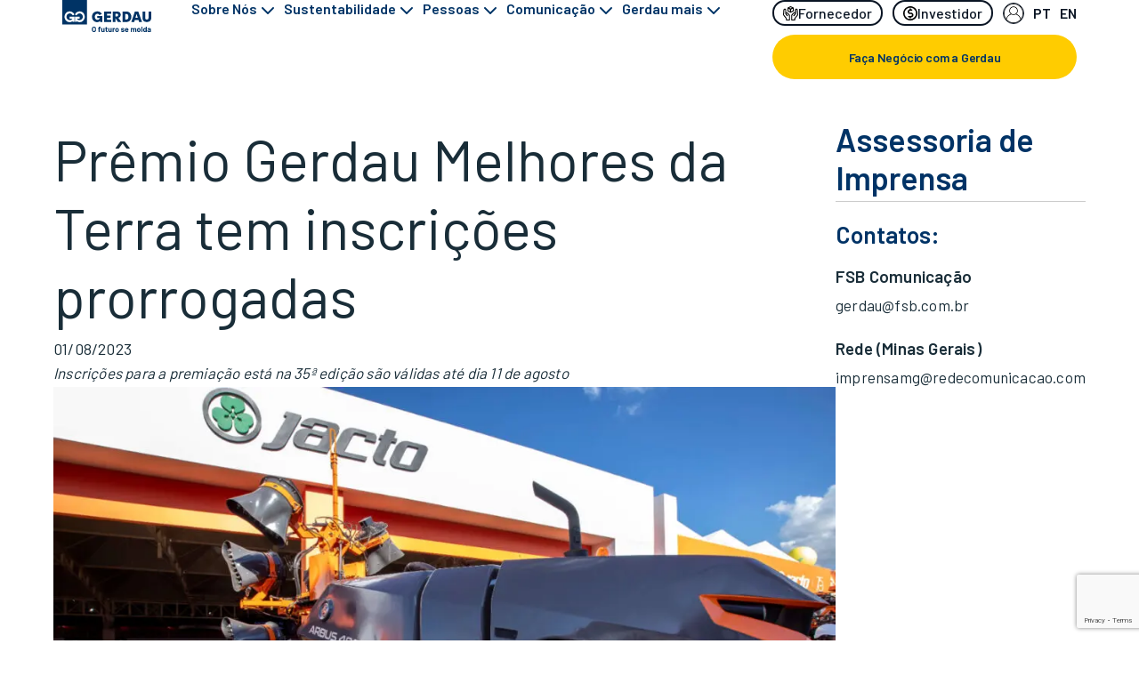

--- FILE ---
content_type: text/html; charset=UTF-8
request_url: https://www2.gerdau.com.br/noticias/premio-gerdau-melhores-da-terra-tem-inscricoes-prorrogadas/
body_size: 14667
content:
<!DOCTYPE html>
<html lang="pt-BR">
<head>
  <!-- Google Tag Manager -->
<script>(function(w,d,s,l,i){w[l]=w[l]||[];w[l].push({'gtm.start':
new Date().getTime(),event:'gtm.js'});var f=d.getElementsByTagName(s)[0],
j=d.createElement(s),dl=l!='dataLayer'?'&l='+l:'';j.async=true;j.src=
'https://www.googletagmanager.com/gtm.js?id='+i+dl;f.parentNode.insertBefore(j,f);
})(window,document,'script','dataLayer','GTM-K5X4Q49');</script>
<!-- End Google Tag Manager -->


  <link rel="preconnect" href="https://fonts.googleapis.com">
  <link rel="preconnect" href="https://fonts.gstatic.com" crossorigin>

  <meta charset="UTF-8">
  <title>Prêmio Gerdau Melhores da Terra tem inscrições prorrogadas  |  Gerdau Brasil</title>

  <meta name="viewport" content="width=device-width, initial-scale=1.0">
  <meta http-equiv="X-UA-Compatible" content="ie=edge">

  <meta name="theme-color" content="#003365">
  <meta name="apple-mobile-web-app-status-bar-style" content="#003365">
  <meta name="msapplication-navbutton-color" content="#003365">
  <meta name="msapplication-TileColor" content="#003365">

  <link rel="icon" href="https://www2.gerdau.com.br/wp-content/themes/gerdau_2023/assets/img/favicon32x32.png" />

  <link href="https://fonts.googleapis.com/css2?family=Barlow:wght@400;500;600&display=swap" rel="stylesheet">
  
  <!-- <link rel="stylesheet" href="https://use.fontawesome.com/releases/v5.5.0/css/all.css" integrity="sha384-B4dIYHKNBt8Bc12p+WXckhzcICo0wtJAoU8YZTY5qE0Id1GSseTk6S+L3BlXeVIU" crossorigin="anonymous"> -->

  <link rel="stylesheet" type="text/css" href="//cdn.jsdelivr.net/gh/kenwheeler/slick@1.8.1/slick/slick.css"/>
  <link rel="stylesheet" type="text/css" href="//cdn.jsdelivr.net/gh/kenwheeler/slick@1.8.1/slick/slick-theme.css"/>
  <link rel="stylesheet" href="https://cdn.jsdelivr.net/npm/flatpickr/dist/flatpickr.min.css">

  <!-- <link href="https://unpkg.com/aos@2.3.1/dist/aos.css" rel="stylesheet"> -->
  
  <meta name="adopt-website-id" content="0d951feb-999a-4293-8eb3-a2e87f8e105e" />
  <script src="//tag.goadopt.io/injector.js?website_code=0d951feb-999a-4293-8eb3-a2e87f8e105e" class="adopt-injector"></script>

  <meta name='robots' content='max-image-preview:large' />
	<style>img:is([sizes="auto" i], [sizes^="auto," i]) { contain-intrinsic-size: 3000px 1500px }</style>
	<link rel='stylesheet' id='wp-block-library-css' href='https://www2.gerdau.com.br/wp-includes/css/dist/block-library/style.min.css?ver=6.8.2' type='text/css' media='all' />
<style id='classic-theme-styles-inline-css' type='text/css'>
/*! This file is auto-generated */
.wp-block-button__link{color:#fff;background-color:#32373c;border-radius:9999px;box-shadow:none;text-decoration:none;padding:calc(.667em + 2px) calc(1.333em + 2px);font-size:1.125em}.wp-block-file__button{background:#32373c;color:#fff;text-decoration:none}
</style>
<style id='safe-svg-svg-icon-style-inline-css' type='text/css'>
.safe-svg-cover{text-align:center}.safe-svg-cover .safe-svg-inside{display:inline-block;max-width:100%}.safe-svg-cover svg{height:100%;max-height:100%;max-width:100%;width:100%}

</style>
<style id='global-styles-inline-css' type='text/css'>
:root{--wp--preset--aspect-ratio--square: 1;--wp--preset--aspect-ratio--4-3: 4/3;--wp--preset--aspect-ratio--3-4: 3/4;--wp--preset--aspect-ratio--3-2: 3/2;--wp--preset--aspect-ratio--2-3: 2/3;--wp--preset--aspect-ratio--16-9: 16/9;--wp--preset--aspect-ratio--9-16: 9/16;--wp--preset--color--black: #000000;--wp--preset--color--cyan-bluish-gray: #abb8c3;--wp--preset--color--white: #ffffff;--wp--preset--color--pale-pink: #f78da7;--wp--preset--color--vivid-red: #cf2e2e;--wp--preset--color--luminous-vivid-orange: #ff6900;--wp--preset--color--luminous-vivid-amber: #fcb900;--wp--preset--color--light-green-cyan: #7bdcb5;--wp--preset--color--vivid-green-cyan: #00d084;--wp--preset--color--pale-cyan-blue: #8ed1fc;--wp--preset--color--vivid-cyan-blue: #0693e3;--wp--preset--color--vivid-purple: #9b51e0;--wp--preset--gradient--vivid-cyan-blue-to-vivid-purple: linear-gradient(135deg,rgba(6,147,227,1) 0%,rgb(155,81,224) 100%);--wp--preset--gradient--light-green-cyan-to-vivid-green-cyan: linear-gradient(135deg,rgb(122,220,180) 0%,rgb(0,208,130) 100%);--wp--preset--gradient--luminous-vivid-amber-to-luminous-vivid-orange: linear-gradient(135deg,rgba(252,185,0,1) 0%,rgba(255,105,0,1) 100%);--wp--preset--gradient--luminous-vivid-orange-to-vivid-red: linear-gradient(135deg,rgba(255,105,0,1) 0%,rgb(207,46,46) 100%);--wp--preset--gradient--very-light-gray-to-cyan-bluish-gray: linear-gradient(135deg,rgb(238,238,238) 0%,rgb(169,184,195) 100%);--wp--preset--gradient--cool-to-warm-spectrum: linear-gradient(135deg,rgb(74,234,220) 0%,rgb(151,120,209) 20%,rgb(207,42,186) 40%,rgb(238,44,130) 60%,rgb(251,105,98) 80%,rgb(254,248,76) 100%);--wp--preset--gradient--blush-light-purple: linear-gradient(135deg,rgb(255,206,236) 0%,rgb(152,150,240) 100%);--wp--preset--gradient--blush-bordeaux: linear-gradient(135deg,rgb(254,205,165) 0%,rgb(254,45,45) 50%,rgb(107,0,62) 100%);--wp--preset--gradient--luminous-dusk: linear-gradient(135deg,rgb(255,203,112) 0%,rgb(199,81,192) 50%,rgb(65,88,208) 100%);--wp--preset--gradient--pale-ocean: linear-gradient(135deg,rgb(255,245,203) 0%,rgb(182,227,212) 50%,rgb(51,167,181) 100%);--wp--preset--gradient--electric-grass: linear-gradient(135deg,rgb(202,248,128) 0%,rgb(113,206,126) 100%);--wp--preset--gradient--midnight: linear-gradient(135deg,rgb(2,3,129) 0%,rgb(40,116,252) 100%);--wp--preset--font-size--small: 13px;--wp--preset--font-size--medium: 20px;--wp--preset--font-size--large: 36px;--wp--preset--font-size--x-large: 42px;--wp--preset--spacing--20: 0.44rem;--wp--preset--spacing--30: 0.67rem;--wp--preset--spacing--40: 1rem;--wp--preset--spacing--50: 1.5rem;--wp--preset--spacing--60: 2.25rem;--wp--preset--spacing--70: 3.38rem;--wp--preset--spacing--80: 5.06rem;--wp--preset--shadow--natural: 6px 6px 9px rgba(0, 0, 0, 0.2);--wp--preset--shadow--deep: 12px 12px 50px rgba(0, 0, 0, 0.4);--wp--preset--shadow--sharp: 6px 6px 0px rgba(0, 0, 0, 0.2);--wp--preset--shadow--outlined: 6px 6px 0px -3px rgba(255, 255, 255, 1), 6px 6px rgba(0, 0, 0, 1);--wp--preset--shadow--crisp: 6px 6px 0px rgba(0, 0, 0, 1);}:where(.is-layout-flex){gap: 0.5em;}:where(.is-layout-grid){gap: 0.5em;}body .is-layout-flex{display: flex;}.is-layout-flex{flex-wrap: wrap;align-items: center;}.is-layout-flex > :is(*, div){margin: 0;}body .is-layout-grid{display: grid;}.is-layout-grid > :is(*, div){margin: 0;}:where(.wp-block-columns.is-layout-flex){gap: 2em;}:where(.wp-block-columns.is-layout-grid){gap: 2em;}:where(.wp-block-post-template.is-layout-flex){gap: 1.25em;}:where(.wp-block-post-template.is-layout-grid){gap: 1.25em;}.has-black-color{color: var(--wp--preset--color--black) !important;}.has-cyan-bluish-gray-color{color: var(--wp--preset--color--cyan-bluish-gray) !important;}.has-white-color{color: var(--wp--preset--color--white) !important;}.has-pale-pink-color{color: var(--wp--preset--color--pale-pink) !important;}.has-vivid-red-color{color: var(--wp--preset--color--vivid-red) !important;}.has-luminous-vivid-orange-color{color: var(--wp--preset--color--luminous-vivid-orange) !important;}.has-luminous-vivid-amber-color{color: var(--wp--preset--color--luminous-vivid-amber) !important;}.has-light-green-cyan-color{color: var(--wp--preset--color--light-green-cyan) !important;}.has-vivid-green-cyan-color{color: var(--wp--preset--color--vivid-green-cyan) !important;}.has-pale-cyan-blue-color{color: var(--wp--preset--color--pale-cyan-blue) !important;}.has-vivid-cyan-blue-color{color: var(--wp--preset--color--vivid-cyan-blue) !important;}.has-vivid-purple-color{color: var(--wp--preset--color--vivid-purple) !important;}.has-black-background-color{background-color: var(--wp--preset--color--black) !important;}.has-cyan-bluish-gray-background-color{background-color: var(--wp--preset--color--cyan-bluish-gray) !important;}.has-white-background-color{background-color: var(--wp--preset--color--white) !important;}.has-pale-pink-background-color{background-color: var(--wp--preset--color--pale-pink) !important;}.has-vivid-red-background-color{background-color: var(--wp--preset--color--vivid-red) !important;}.has-luminous-vivid-orange-background-color{background-color: var(--wp--preset--color--luminous-vivid-orange) !important;}.has-luminous-vivid-amber-background-color{background-color: var(--wp--preset--color--luminous-vivid-amber) !important;}.has-light-green-cyan-background-color{background-color: var(--wp--preset--color--light-green-cyan) !important;}.has-vivid-green-cyan-background-color{background-color: var(--wp--preset--color--vivid-green-cyan) !important;}.has-pale-cyan-blue-background-color{background-color: var(--wp--preset--color--pale-cyan-blue) !important;}.has-vivid-cyan-blue-background-color{background-color: var(--wp--preset--color--vivid-cyan-blue) !important;}.has-vivid-purple-background-color{background-color: var(--wp--preset--color--vivid-purple) !important;}.has-black-border-color{border-color: var(--wp--preset--color--black) !important;}.has-cyan-bluish-gray-border-color{border-color: var(--wp--preset--color--cyan-bluish-gray) !important;}.has-white-border-color{border-color: var(--wp--preset--color--white) !important;}.has-pale-pink-border-color{border-color: var(--wp--preset--color--pale-pink) !important;}.has-vivid-red-border-color{border-color: var(--wp--preset--color--vivid-red) !important;}.has-luminous-vivid-orange-border-color{border-color: var(--wp--preset--color--luminous-vivid-orange) !important;}.has-luminous-vivid-amber-border-color{border-color: var(--wp--preset--color--luminous-vivid-amber) !important;}.has-light-green-cyan-border-color{border-color: var(--wp--preset--color--light-green-cyan) !important;}.has-vivid-green-cyan-border-color{border-color: var(--wp--preset--color--vivid-green-cyan) !important;}.has-pale-cyan-blue-border-color{border-color: var(--wp--preset--color--pale-cyan-blue) !important;}.has-vivid-cyan-blue-border-color{border-color: var(--wp--preset--color--vivid-cyan-blue) !important;}.has-vivid-purple-border-color{border-color: var(--wp--preset--color--vivid-purple) !important;}.has-vivid-cyan-blue-to-vivid-purple-gradient-background{background: var(--wp--preset--gradient--vivid-cyan-blue-to-vivid-purple) !important;}.has-light-green-cyan-to-vivid-green-cyan-gradient-background{background: var(--wp--preset--gradient--light-green-cyan-to-vivid-green-cyan) !important;}.has-luminous-vivid-amber-to-luminous-vivid-orange-gradient-background{background: var(--wp--preset--gradient--luminous-vivid-amber-to-luminous-vivid-orange) !important;}.has-luminous-vivid-orange-to-vivid-red-gradient-background{background: var(--wp--preset--gradient--luminous-vivid-orange-to-vivid-red) !important;}.has-very-light-gray-to-cyan-bluish-gray-gradient-background{background: var(--wp--preset--gradient--very-light-gray-to-cyan-bluish-gray) !important;}.has-cool-to-warm-spectrum-gradient-background{background: var(--wp--preset--gradient--cool-to-warm-spectrum) !important;}.has-blush-light-purple-gradient-background{background: var(--wp--preset--gradient--blush-light-purple) !important;}.has-blush-bordeaux-gradient-background{background: var(--wp--preset--gradient--blush-bordeaux) !important;}.has-luminous-dusk-gradient-background{background: var(--wp--preset--gradient--luminous-dusk) !important;}.has-pale-ocean-gradient-background{background: var(--wp--preset--gradient--pale-ocean) !important;}.has-electric-grass-gradient-background{background: var(--wp--preset--gradient--electric-grass) !important;}.has-midnight-gradient-background{background: var(--wp--preset--gradient--midnight) !important;}.has-small-font-size{font-size: var(--wp--preset--font-size--small) !important;}.has-medium-font-size{font-size: var(--wp--preset--font-size--medium) !important;}.has-large-font-size{font-size: var(--wp--preset--font-size--large) !important;}.has-x-large-font-size{font-size: var(--wp--preset--font-size--x-large) !important;}
:where(.wp-block-post-template.is-layout-flex){gap: 1.25em;}:where(.wp-block-post-template.is-layout-grid){gap: 1.25em;}
:where(.wp-block-columns.is-layout-flex){gap: 2em;}:where(.wp-block-columns.is-layout-grid){gap: 2em;}
:root :where(.wp-block-pullquote){font-size: 1.5em;line-height: 1.6;}
</style>
<link rel='stylesheet' id='contact-form-7-css' href='https://www2.gerdau.com.br/wp-content/plugins/contact-form-7/includes/css/styles.css?ver=5.9.3' type='text/css' media='all' />
<link rel='stylesheet' id='kk-star-ratings-css' href='https://www2.gerdau.com.br/wp-content/plugins/kk-star-ratings/src/core/public/css/kk-star-ratings.min.css?ver=5.4.10.2' type='text/css' media='all' />
<link rel='stylesheet' id='main-css-css' href='https://www2.gerdau.com.br/wp-content/themes/gerdau_2023/dist/main.css?ver=6.8.2' type='text/css' media='all' />
<link rel='stylesheet' id='cf7cf-style-css' href='https://www2.gerdau.com.br/wp-content/plugins/cf7-conditional-fields/style.css?ver=2.6.2' type='text/css' media='all' />
<script type="text/javascript" src="https://www2.gerdau.com.br/wp-includes/js/jquery/jquery.min.js?ver=3.7.1" id="jquery-core-js"></script>
<script type="text/javascript" src="https://www2.gerdau.com.br/wp-includes/js/jquery/jquery-migrate.min.js?ver=3.4.1" id="jquery-migrate-js"></script>
<link rel="https://api.w.org/" href="https://www2.gerdau.com.br/wp-json/" /><link rel="alternate" title="JSON" type="application/json" href="https://www2.gerdau.com.br/wp-json/wp/v2/institutional_news/103315" /><link rel="EditURI" type="application/rsd+xml" title="RSD" href="https://www2.gerdau.com.br/xmlrpc.php?rsd" />
<link rel='shortlink' href='https://www2.gerdau.com.br/?p=103315' />
<link rel="alternate" title="oEmbed (JSON)" type="application/json+oembed" href="https://www2.gerdau.com.br/wp-json/oembed/1.0/embed?url=https%3A%2F%2Fwww2.gerdau.com.br%2Fnoticias%2Fpremio-gerdau-melhores-da-terra-tem-inscricoes-prorrogadas%2F" />
<link rel="alternate" title="oEmbed (XML)" type="text/xml+oembed" href="https://www2.gerdau.com.br/wp-json/oembed/1.0/embed?url=https%3A%2F%2Fwww2.gerdau.com.br%2Fnoticias%2Fpremio-gerdau-melhores-da-terra-tem-inscricoes-prorrogadas%2F&#038;format=xml" />
<style type="text/css">.recentcomments a{display:inline !important;padding:0 !important;margin:0 !important;}</style><noscript><style>.lazyload[data-src]{display:none !important;}</style></noscript><style>.lazyload{background-image:none !important;}.lazyload:before{background-image:none !important;}</style><style>.wp-block-gallery.is-cropped .blocks-gallery-item picture{height:100%;width:100%;}</style><link rel="canonical" href="https://www2.gerdau.com.br/noticias/premio-gerdau-melhores-da-terra-tem-inscricoes-prorrogadas/" />

<style id="uagb-style-conditional-extension">@media (min-width: 1025px){body .uag-hide-desktop.uagb-google-map__wrap,body .uag-hide-desktop{display:none !important}}@media (min-width: 768px) and (max-width: 1024px){body .uag-hide-tab.uagb-google-map__wrap,body .uag-hide-tab{display:none !important}}@media (max-width: 767px){body .uag-hide-mob.uagb-google-map__wrap,body .uag-hide-mob{display:none !important}}</style><style id="uagb-style-frontend-103315">.uag-blocks-common-selector{z-index:var(--z-index-desktop) !important}@media (max-width: 976px){.uag-blocks-common-selector{z-index:var(--z-index-tablet) !important}}@media (max-width: 767px){.uag-blocks-common-selector{z-index:var(--z-index-mobile) !important}}
</style><link rel="icon" href="https://www2.gerdau.com.br/wp-content/uploads/2021/10/cropped-favicon-1-32x32.png" sizes="32x32" />
<link rel="icon" href="https://www2.gerdau.com.br/wp-content/uploads/2021/10/cropped-favicon-1-192x192.png" sizes="192x192" />
<link rel="apple-touch-icon" href="https://www2.gerdau.com.br/wp-content/uploads/2021/10/cropped-favicon-1-180x180.png" />
<meta name="msapplication-TileImage" content="https://www2.gerdau.com.br/wp-content/uploads/2021/10/cropped-favicon-1-270x270.png" />
		<style type="text/css" id="wp-custom-css">
			.home #top {
	background-color: #0f3363 !important;
}

#top.fixed {
	background-color: #FFF !important;
}		</style>
		</head>

<body class="wp-singular institutional_news-template-default single single-institutional_news postid-103315 wp-custom-logo wp-theme-gerdau_2023">

<header>
  
<div id="top">
  <div class="wrap">
    <a href="https://www2.gerdau.com.br" class="logo pt-BR">
      <img src="[data-uri]" alt="Gerdau Brasil" data-src="https://www2.gerdau.com.br/wp-content/themes/gerdau_2023/assets/img/logo-white.svg" decoding="async" class="lazyload" /><noscript><img src="https://www2.gerdau.com.br/wp-content/themes/gerdau_2023/assets/img/logo-white.svg" alt="Gerdau Brasil" data-eio="l" /></noscript>
    </a>

    
    <div class="main-menu">
      
<nav id="nav-menu">
  <ul>
    <li>
              <a>Sobre Nós</a>
         
      <div class="menu-content">
        <div class="content-text">
                      <h2 class="title">Sobre Nós</h2>
            <p class="description">Há mais de 120 anos nos entrelaçamos com a vida das pessoas: nas casas onde moram, nos escritórios em que trabalham, nas pontes, rodovias e viadutos pelos quais passam diariamente. E não vamos parar por aí. Estamos construindo o futuro a partir da inovação e da sustentabilidade. Vem saber mais sobre a gente.</p>
            <a class="btn-primary" href="/sobre-nos/">
              <img src="[data-uri]" data-src="https://www2.gerdau.com.br/wp-content/themes/gerdau_2023/assets/img/arrow-circle-right.svg" decoding="async" class="lazyload" /><noscript><img src="https://www2.gerdau.com.br/wp-content/themes/gerdau_2023/assets/img/arrow-circle-right.svg" data-eio="l" /></noscript>
              Conheça nossa história
            </a>
                  </div>

        <ul class="sub-menu">
          <li class="">
                          <a href="/sobre-nos/">Nossa História</a>
                      </li>
          <li class="">
                          <a href="/sobre-nos/#a-gerdau">A Gerdau</a>
                      </li>
          <li class="">
                          <a href="/sobre-nos/#operacoes">Operações</a>
             
          </li>
          <li class="">
              
              <a href="/sobre-nos/#compliance">Ética e Compliance</a>
                      </li>
          <li class="">
                          <a href="/sobre-nos/#transformacao">Transformação Digital</a>
                      </li>
        </ul>
      </div>
    </li>

    <li>
              <a>Sustentabilidade</a>
            <div class="menu-content">
        <div class="content-text">
                  <h2 class="title">Sustentabilidade</h2>
          <p class="description">Os temas ambientais, sociais e de governança, a chamada agenda ESG (do inglês, Environmental, Social and Governance), fazem parte da nossa estratégia. Acreditamos no crescimento e na evolução dos negócios a partir do desenvolvimento sustentável e da geração de valor compartilhado.</p>
          <a class="btn-primary" href="/sustentabilidade/#compromissos">
            <img src="[data-uri]" data-src="https://www2.gerdau.com.br/wp-content/themes/gerdau_2023/assets/img/arrow-circle-right.svg" decoding="async" class="lazyload" /><noscript><img src="https://www2.gerdau.com.br/wp-content/themes/gerdau_2023/assets/img/arrow-circle-right.svg" data-eio="l" /></noscript>
            Conheça nossos compromissos.
          </a>
                  </div>

        <ul class="sub-menu">
          <li>
                          <a href="/sustentabilidade/#meio-ambiente">Meio ambiente</a>
                      </li>
          <li>
                          <a href="/sustentabilidade/#atuacao-social">Atuação Social</a>
                      </li>
          <li>
                          <a href="/sustentabilidade/#governanca-corporativa">Governança Corporativa</a>
                      </li>
          <li>
                          <a href="/sustentabilidade/#compromissos">Compromissos</a>
             
          </li>
          <li>
                          <a href="/sustentabilidade/#relatorio-anual">Relatório Anual</a>
              
          </li>
        </ul>
      </div>
    </li>
    <li>
              <a>Pessoas</a>
            <div class="menu-content">
        <div class="content-text">
                  <h2 class="title">Pessoas</h2>
          <p class="description">Empoderamos pessoas que constroem o futuro. E queremos ser uma empresa cada vez mais diversa, inclusiva, aberta e colaborativa. Valorizamos a transparência, a autonomia e a simplicidade no dia a dia do trabalho.</p>
          <a class="btn-primary" href="/trabalhe-conosco">
            <img src="[data-uri]" data-src="https://www2.gerdau.com.br/wp-content/themes/gerdau_2023/assets/img/arrow-circle-right.svg" decoding="async" class="lazyload" /><noscript><img src="https://www2.gerdau.com.br/wp-content/themes/gerdau_2023/assets/img/arrow-circle-right.svg" data-eio="l" /></noscript>
            Saiba mais sobre nossa cultura
          </a>
                </div>

        <ul class="sub-menu">
          <li class="">
                          <a href="/trabalhe-conosco/">Por que Gerdau</a>
              
          </li>
          <li class="">
                          <a href="https://jobs.gerdau.com/?locale=pt_BR">Oportunidades</a>
                      </li>
        </ul>
      </div>
    </li>
    <li>
          <a>Comunicação</a>
          <div class="menu-content">
        <div class="content-text">
                  <h2 class="title">Comunicação</h2>
          <p class="description">Temos forte presença nas redes sociais e nos principais canais de comunicação do Brasil e no mundo com o objetivo de apresentar à sociedade a evolução do nosso negócio, além dos nossos desafios.</p>
          <a class="btn-primary" href="/noticias/">
            <img src="[data-uri]" data-src="https://www2.gerdau.com.br/wp-content/themes/gerdau_2023/assets/img/arrow-circle-right.svg" decoding="async" class="lazyload" /><noscript><img src="https://www2.gerdau.com.br/wp-content/themes/gerdau_2023/assets/img/arrow-circle-right.svg" data-eio="l" /></noscript>
            Acompanhe as nossas notícias
          </a>
         
        </div>

        <ul class="sub-menu">
          <li class="">
                          <a href="/noticias/">Notícias</a>
                      </li>
          <li class="">
                          <a href="/glossario">Glossário</a>
                      </li>
        </ul>
      </div>
    </li>
    
    <li>
              <a>Gerdau mais</a>
            <div class="menu-content">
        <div class="content-text">
                      <h2 class="title">Gerdau mais</h2>
            <p class="description">Conheça a Gerdau mais, sua nova plataforma de negócios que oferece uma experiência digital diferenciada e potencializa a performance do seu negócio com conteúdo inovador e informações de excelência técnica.</p>
            <a class="btn-primary" href="https://mais.gerdau.com.br/sobre-a-gerdau-mais/?_ga=2.15178486.1912113931.1686588315-183977696.1686141571">
              <img src="[data-uri]" data-src="https://www2.gerdau.com.br/wp-content/themes/gerdau_2023/assets/img/arrow-circle-right.svg" decoding="async" class="lazyload" /><noscript><img src="https://www2.gerdau.com.br/wp-content/themes/gerdau_2023/assets/img/arrow-circle-right.svg" data-eio="l" /></noscript>
              Explore um novo mundo.
            </a>
                  </div>

        <ul class="sub-menu">
          <li>
                          <a href="https://mais.gerdau.com.br/?_ga=2.259514314.1912113931.1686588315-183977696.1686141571">Produtos</a>
                      </li>
          <li>
                          <a href="https://mais.gerdau.com.br/cotacao/?_ga=2.259514314.1912113931.1686588315-183977696.1686141571">Cotação</a>
                      </li>
          <li>
             
              <a href="https://mais.gerdau.com.br/catalogos-e-manuais/?_ga=2.19773304.1912113931.1686588315-183977696.1686141571">Catálogos e Manuais</a>
                      </li>
          <li>
                          <a href="https://mais.gerdau.com.br/catalogos-e-manuais/biblioteca-bim/?_ga=2.19773304.1912113931.1686588315-183977696.1686141571">Bibliotecas BIM</a>
              
          </li>
          <li>
                          <a href="https://mais.gerdau.com.br/blog-do-aco/?_ga=2.19773304.1912113931.1686588315-183977696.1686141571">Blog do Aço</a>
                      </li>
          <li>
                      <a href="https://mais.gerdau.com.br/login/?_ga=2.19773304.1912113931.1686588315-183977696.1686141571">Login</a>
                    </li>
        </ul>
      </div>
    </li>
  </ul>
</nav>


      <div id="secondary-menu">
        <div class="buttons">
            
            <a href="https://www2.gerdau.com.br/fornecedores" class="supplier">
              <i class="icon"></i>
              Fornecedor
            </a>
          
                      <a href="https://ri.gerdau.com/" class="investor" target="_blank">
              <i class="icon"></i>
              Investidor
            </a>
          
          <div class="user">
            <span></span>
            <div class="hover_user">

                             <a target="_blank" href="https://beta.gerdau.digital/">Gerdau mais</a>
              
                              <a target="_blank" href="https://websites.gerdau.com.br/e-beneficios/">e.Benefícios</a>
              
                              <a target="_blank" href="https://www.gerdau.com.br/ggp/logon-pt.asp">Portal Fornecedor</a>
                            
                              <a target="_blank" href="https://globalintranet.gerdau.com/CookieAuth.dll?GetLogon?curl=Z2Fpt-brZ2FpaginasZ2F&amp;reason=0&amp;formdir=4">Intranet</a>
              
                              <a target="_blank" href="http://webmail.gerdau.com.br">Webmail</a> 
                

            </div>
          </div>

          <div class="lang">
            <ul>	<li class="lang-item lang-item-239 lang-item-pt current-lang lang-item-first"><a lang="pt-BR" hreflang="pt-BR" href="https://www2.gerdau.com.br/noticias/premio-gerdau-melhores-da-terra-tem-inscricoes-prorrogadas/" aria-current="true">pt</a></li>
	<li class="lang-item lang-item-256 lang-item-en no-translation"><a lang="en-US" hreflang="en-US" href="https://www2.gerdau.com.br/en/">en</a></li>
</ul>
          </div>
        </div>

        <div class="nav-buttons">
                      <a href="https://mais.gerdau.com.br/?_ga=2.224386779.1912113931.1686588315-183977696.1686141571" class="btn-primary" target="_blank">Faça Negócio com a Gerdau</a>
          
          <!-- <a href="" class="search"><i class="icon"></i></a> -->
        </div>
      </div>

    </div>

  </div>
</div>
</header>

<!-- Google Tag Manager (noscript) -->
<noscript><iframe src="https://www.googletagmanager.com/ns.html?id=GTM-K5X4Q49"
height="0" width="0" style="display:none;visibility:hidden"></iframe></noscript>
<!-- End Google Tag Manager (noscript) -->

<main>
  <section id="single-news">
    <div class="container">
      <div class="single">
                  <h1>Prêmio Gerdau Melhores da Terra tem inscrições prorrogadas</h1>
          <small>01/08/2023</small>
          
<p><em>Inscrições para a premiação está na 35ª edição são válidas até dia 11 de agosto</em></p>



<figure class="wp-block-image size-large"><picture><source  sizes='(max-width: 1024px) 100vw, 1024px' type="image/webp" data-srcset="https://www2.gerdau.com.br/wp-content/uploads/2023/08/vencedor-pgmt-34a-edicao-1024x690.jpg.webp 1024w, https://www2.gerdau.com.br/wp-content/uploads/2023/08/vencedor-pgmt-34a-edicao-300x202.jpg.webp 300w, https://www2.gerdau.com.br/wp-content/uploads/2023/08/vencedor-pgmt-34a-edicao-768x517.jpg.webp 768w, https://www2.gerdau.com.br/wp-content/uploads/2023/08/vencedor-pgmt-34a-edicao-350x236.jpg.webp 350w, https://www2.gerdau.com.br/wp-content/uploads/2023/08/vencedor-pgmt-34a-edicao-116x78.jpg.webp 116w, https://www2.gerdau.com.br/wp-content/uploads/2023/08/vencedor-pgmt-34a-edicao-304x205.jpg.webp 304w, https://www2.gerdau.com.br/wp-content/uploads/2023/08/vencedor-pgmt-34a-edicao-806x543.jpg.webp 806w, https://www2.gerdau.com.br/wp-content/uploads/2023/08/vencedor-pgmt-34a-edicao-365x246.jpg.webp 365w, https://www2.gerdau.com.br/wp-content/uploads/2023/08/vencedor-pgmt-34a-edicao-144x97.jpg.webp 144w, https://www2.gerdau.com.br/wp-content/uploads/2023/08/vencedor-pgmt-34a-edicao-193x130.jpg.webp 193w, https://www2.gerdau.com.br/wp-content/uploads/2023/08/vencedor-pgmt-34a-edicao-460x310.jpg.webp 460w, https://www2.gerdau.com.br/wp-content/uploads/2023/08/vencedor-pgmt-34a-edicao-360x242.jpg.webp 360w, https://www2.gerdau.com.br/wp-content/uploads/2023/08/vencedor-pgmt-34a-edicao.jpg.webp 1317w"><img fetchpriority="high" decoding="async" width="1024" height="690" src="[data-uri]" alt="" class="wp-image-103320 lazyload"   data-eio="p" data-src="https://www2.gerdau.com.br/wp-content/uploads/2023/08/vencedor-pgmt-34a-edicao-1024x690.jpg" data-srcset="https://www2.gerdau.com.br/wp-content/uploads/2023/08/vencedor-pgmt-34a-edicao-1024x690.jpg 1024w, https://www2.gerdau.com.br/wp-content/uploads/2023/08/vencedor-pgmt-34a-edicao-300x202.jpg 300w, https://www2.gerdau.com.br/wp-content/uploads/2023/08/vencedor-pgmt-34a-edicao-768x517.jpg 768w, https://www2.gerdau.com.br/wp-content/uploads/2023/08/vencedor-pgmt-34a-edicao-350x236.jpg 350w, https://www2.gerdau.com.br/wp-content/uploads/2023/08/vencedor-pgmt-34a-edicao-116x78.jpg 116w, https://www2.gerdau.com.br/wp-content/uploads/2023/08/vencedor-pgmt-34a-edicao-304x205.jpg 304w, https://www2.gerdau.com.br/wp-content/uploads/2023/08/vencedor-pgmt-34a-edicao-806x543.jpg 806w, https://www2.gerdau.com.br/wp-content/uploads/2023/08/vencedor-pgmt-34a-edicao-365x246.jpg 365w, https://www2.gerdau.com.br/wp-content/uploads/2023/08/vencedor-pgmt-34a-edicao-144x97.jpg 144w, https://www2.gerdau.com.br/wp-content/uploads/2023/08/vencedor-pgmt-34a-edicao-193x130.jpg 193w, https://www2.gerdau.com.br/wp-content/uploads/2023/08/vencedor-pgmt-34a-edicao-460x310.jpg 460w, https://www2.gerdau.com.br/wp-content/uploads/2023/08/vencedor-pgmt-34a-edicao-360x242.jpg 360w, https://www2.gerdau.com.br/wp-content/uploads/2023/08/vencedor-pgmt-34a-edicao.jpg 1317w" data-sizes="auto" data-eio-rwidth="1024" data-eio-rheight="690" /><noscript><img fetchpriority="high" decoding="async" width="1024" height="690" src="https://www2.gerdau.com.br/wp-content/uploads/2023/08/vencedor-pgmt-34a-edicao-1024x690.jpg" alt="" class="wp-image-103320" srcset="https://www2.gerdau.com.br/wp-content/uploads/2023/08/vencedor-pgmt-34a-edicao-1024x690.jpg 1024w, https://www2.gerdau.com.br/wp-content/uploads/2023/08/vencedor-pgmt-34a-edicao-300x202.jpg 300w, https://www2.gerdau.com.br/wp-content/uploads/2023/08/vencedor-pgmt-34a-edicao-768x517.jpg 768w, https://www2.gerdau.com.br/wp-content/uploads/2023/08/vencedor-pgmt-34a-edicao-350x236.jpg 350w, https://www2.gerdau.com.br/wp-content/uploads/2023/08/vencedor-pgmt-34a-edicao-116x78.jpg 116w, https://www2.gerdau.com.br/wp-content/uploads/2023/08/vencedor-pgmt-34a-edicao-304x205.jpg 304w, https://www2.gerdau.com.br/wp-content/uploads/2023/08/vencedor-pgmt-34a-edicao-806x543.jpg 806w, https://www2.gerdau.com.br/wp-content/uploads/2023/08/vencedor-pgmt-34a-edicao-365x246.jpg 365w, https://www2.gerdau.com.br/wp-content/uploads/2023/08/vencedor-pgmt-34a-edicao-144x97.jpg 144w, https://www2.gerdau.com.br/wp-content/uploads/2023/08/vencedor-pgmt-34a-edicao-193x130.jpg 193w, https://www2.gerdau.com.br/wp-content/uploads/2023/08/vencedor-pgmt-34a-edicao-460x310.jpg 460w, https://www2.gerdau.com.br/wp-content/uploads/2023/08/vencedor-pgmt-34a-edicao-360x242.jpg 360w, https://www2.gerdau.com.br/wp-content/uploads/2023/08/vencedor-pgmt-34a-edicao.jpg 1317w" sizes="(max-width: 1024px) 100vw, 1024px" data-eio="l" /></noscript></picture><figcaption class="wp-element-caption">Uma das fabricantes vencedoras da 34ª edição do Prêmio Gerdau Melhores da Terra | Créditos: Divulgação Gerdau</figcaption></figure>



<p>A maior empresa brasileira produtora de aço, Gerdau, prorrogou as inscrições para a 35ª edição do Prêmio Gerdau Melhores da Terra até o dia 11 de agosto. Para se inscrever, é necessário ser fabricante de máquinas e equipamentos agrícolas ou empresa de softwares focada na evolução do setor, além disso, o candidato precisa ser expositor na Expointer 2023, considerada a maior feira da agropecuária da América Latina, que será realizada entre os dias 26 de agosto e 3 de setembro em Esteio (RS). Os interessados devem se cadastrar pelo site<a href="http://www.melhoresdaterra.com.br"> www.melhoresdaterra.com.br</a>.</p>



<p>Este ano, além das categorias &#8220;Novidade Expointer Agricultura de Escala&#8221; e &#8220;Novidade Expointer Agricultura Familiar&#8221;, há uma nova adição: à categoria &#8220;Inovação Digital Expointer&#8221;, na qual produtos e sistemas podem ser inscritos gratuitamente. Para os interessados em competir na categoria &#8220;Novidade&#8221;, os participantes devem apresentar potencial para contribuir significativamente com a produção e produtividade agrícolas, bem como com a segurança, qualidade de vida da população e preservação do meio ambiente. Já os participantes que buscam se inscrever na categoria &#8220;Inovação Digital&#8221; devem abordar temas relacionados os temas Inovação Digital; Novidade Digital; Soluções Digitais para o Agro; Agricultura 4.0; Tecnologias Virtuais Aplicadas ao Agro; Tecnologias em Agricultura Digital; Agro Tecnologia Digital.</p>



<p>A seleção dos vencedores é realizada por um comitê composto por renomados professores e pesquisadores de universidades e instituições de pesquisa agronômica de destaque no Brasil e na Argentina. Entre eles, estão a Universidade Federal do Rio Grande do Sul, a Universidade Estadual Paulista (Unesp), a Universidade de Passo Fundo, a Empresa Brasileira de Pesquisa Agropecuária (Embrapa) e o Instituto Argentino de Normalização e Certificação (IRAM).</p>



<blockquote class="wp-block-quote is-layout-flow wp-block-quote-is-layout-flow">
<p>“Estamos muito felizes em voltar a realizar o Prêmio Gerdau Melhores da Terra na Expointer em sua 35ª edição, reafirmando o nosso compromisso com o desenvolvimento da cadeia do agronegócio. A nova categoria reflete a importância da jornada de transformação digital da Gerdau e da geração de valor compartilhado para os nossos clientes por meio da oferta de soluções e produtos ainda mais inovadores e tecnológicos”, afirma Débora Junge Baum, líder de marketing da Gerdau. “Com o prêmio, buscamos estimular a qualidade e a produtividade das empresas participantes, bem como a pesquisa desenvolvida pela academia e pelo setor agroindustrial e, com isso, contribuir com o desenvolvimento de novas tecnologias e o aprimoramento dos equipamentos”, completa Débora.</p>
</blockquote>



<p>O Prêmio Gerdau Melhores da Terra, ocorre a cada dois anos e tem como objetivo avaliar os produtos desenvolvidos pela indústria de máquinas e equipamentos agrícolas e destacar as principais inovações do setor. A divulgação dos vencedores acontecerá no dia 28 de agosto, no estande da Gerdau no evento, enquanto a premiação ocorre no estande dos ganhadores.</p>



<p><strong>Serviço – Prêmio Gerdau Melhores da Terra | Expointer 2023</strong></p>



<p><strong>Inscrições abertas até o dia 11 de agosto</strong></p>



<p><strong>Data do evento: </strong>26 de agosto a 3 de setembro</p>



<p><strong>Local: </strong>Expointer |KM 13 da BR 116 (via lateral) em Esteio/RS</p>



<p><strong>Site para inscrição</strong>:<a href="http://www.melhoresdaterra.com.br"> Melhores da Terra</a></p>
              </div>

      <div class="sidebar">
                  <h2 class="title">Assessoria de Imprensa</h2>
        	
        <div class="sidebar_content">
          <div class="sidebar_networks">
                      <h3 class="header">Contatos:</h3>
            <p class="sub-header">FSB Comunicação</p>
            <p><a href="mailto:gerdau@fsb.com.br">gerdau@fsb.com.br</a></p>
            <p class="sub-header">Rede (Minas Gerais)</p>
            <p><a href="mailto:imprensamg@redecomunicacao.com">imprensamg@redecomunicacao.com</a></p>
          	
            
          </div>
          
        </div>
        
      </div>
    </div>
  </section>

  
<section id="other-news">
  <div class="container">
          <h3>Outras Notícias</h3>
        <div class="posts">
              <div class="post">
          <a href="https://www2.gerdau.com.br/noticias/gerdau-alcanca-mais-de-quatro-milhoes-de-seguidores-nas-redes-sociais-no-mundo/">
            <div class="content">
              <small>08/12/2025</small>
              <h2>Gerdau alcança mais de quatro milhões de seguidores nas redes sociais no mundo</h2>
            </div>
            <figure>
              <picture><source  sizes='(max-width: 150px) 100vw, 150px' type="image/webp" data-srcset="https://www2.gerdau.com.br/wp-content/uploads/2025/12/2025_12_08_somos-4-milhoes-de-seguidores_por_feed-150x150.jpg.webp 150w, https://www2.gerdau.com.br/wp-content/uploads/2025/12/2025_12_08_somos-4-milhoes-de-seguidores_por_feed-300x300.jpg.webp 300w, https://www2.gerdau.com.br/wp-content/uploads/2025/12/2025_12_08_somos-4-milhoes-de-seguidores_por_feed-1024x1024.jpg.webp 1024w, https://www2.gerdau.com.br/wp-content/uploads/2025/12/2025_12_08_somos-4-milhoes-de-seguidores_por_feed-768x768.jpg.webp 768w, https://www2.gerdau.com.br/wp-content/uploads/2025/12/2025_12_08_somos-4-milhoes-de-seguidores_por_feed-350x350.jpg.webp 350w, https://www2.gerdau.com.br/wp-content/uploads/2025/12/2025_12_08_somos-4-milhoes-de-seguidores_por_feed-116x116.jpg.webp 116w, https://www2.gerdau.com.br/wp-content/uploads/2025/12/2025_12_08_somos-4-milhoes-de-seguidores_por_feed-205x205.jpg.webp 205w, https://www2.gerdau.com.br/wp-content/uploads/2025/12/2025_12_08_somos-4-milhoes-de-seguidores_por_feed-760x760.jpg.webp 760w, https://www2.gerdau.com.br/wp-content/uploads/2025/12/2025_12_08_somos-4-milhoes-de-seguidores_por_feed-250x250.jpg.webp 250w, https://www2.gerdau.com.br/wp-content/uploads/2025/12/2025_12_08_somos-4-milhoes-de-seguidores_por_feed-97x97.jpg.webp 97w, https://www2.gerdau.com.br/wp-content/uploads/2025/12/2025_12_08_somos-4-milhoes-de-seguidores_por_feed-934x934.jpg.webp 934w, https://www2.gerdau.com.br/wp-content/uploads/2025/12/2025_12_08_somos-4-milhoes-de-seguidores_por_feed-130x130.jpg.webp 130w, https://www2.gerdau.com.br/wp-content/uploads/2025/12/2025_12_08_somos-4-milhoes-de-seguidores_por_feed-460x460.jpg.webp 460w, https://www2.gerdau.com.br/wp-content/uploads/2025/12/2025_12_08_somos-4-milhoes-de-seguidores_por_feed-360x360.jpg.webp 360w, https://www2.gerdau.com.br/wp-content/uploads/2025/12/2025_12_08_somos-4-milhoes-de-seguidores_por_feed-720x720.jpg.webp 720w, https://www2.gerdau.com.br/wp-content/uploads/2025/12/2025_12_08_somos-4-milhoes-de-seguidores_por_feed.jpg.webp 1080w"><img width="150" height="150" src="[data-uri]" class="attachment-gerdau_news_square_thumb_small size-gerdau_news_square_thumb_small wp-post-image lazyload" alt="" title="Gerdau alcança mais de quatro milhões de seguidores nas redes sociais no mundo" decoding="async"   data-eio="p" data-src="https://www2.gerdau.com.br/wp-content/uploads/2025/12/2025_12_08_somos-4-milhoes-de-seguidores_por_feed-150x150.jpg" data-srcset="https://www2.gerdau.com.br/wp-content/uploads/2025/12/2025_12_08_somos-4-milhoes-de-seguidores_por_feed-150x150.jpg 150w, https://www2.gerdau.com.br/wp-content/uploads/2025/12/2025_12_08_somos-4-milhoes-de-seguidores_por_feed-300x300.jpg 300w, https://www2.gerdau.com.br/wp-content/uploads/2025/12/2025_12_08_somos-4-milhoes-de-seguidores_por_feed-1024x1024.jpg 1024w, https://www2.gerdau.com.br/wp-content/uploads/2025/12/2025_12_08_somos-4-milhoes-de-seguidores_por_feed-768x768.jpg 768w, https://www2.gerdau.com.br/wp-content/uploads/2025/12/2025_12_08_somos-4-milhoes-de-seguidores_por_feed-350x350.jpg 350w, https://www2.gerdau.com.br/wp-content/uploads/2025/12/2025_12_08_somos-4-milhoes-de-seguidores_por_feed-116x116.jpg 116w, https://www2.gerdau.com.br/wp-content/uploads/2025/12/2025_12_08_somos-4-milhoes-de-seguidores_por_feed-205x205.jpg 205w, https://www2.gerdau.com.br/wp-content/uploads/2025/12/2025_12_08_somos-4-milhoes-de-seguidores_por_feed-760x760.jpg 760w, https://www2.gerdau.com.br/wp-content/uploads/2025/12/2025_12_08_somos-4-milhoes-de-seguidores_por_feed-250x250.jpg 250w, https://www2.gerdau.com.br/wp-content/uploads/2025/12/2025_12_08_somos-4-milhoes-de-seguidores_por_feed-97x97.jpg 97w, https://www2.gerdau.com.br/wp-content/uploads/2025/12/2025_12_08_somos-4-milhoes-de-seguidores_por_feed-934x934.jpg 934w, https://www2.gerdau.com.br/wp-content/uploads/2025/12/2025_12_08_somos-4-milhoes-de-seguidores_por_feed-130x130.jpg 130w, https://www2.gerdau.com.br/wp-content/uploads/2025/12/2025_12_08_somos-4-milhoes-de-seguidores_por_feed-460x460.jpg 460w, https://www2.gerdau.com.br/wp-content/uploads/2025/12/2025_12_08_somos-4-milhoes-de-seguidores_por_feed-360x360.jpg 360w, https://www2.gerdau.com.br/wp-content/uploads/2025/12/2025_12_08_somos-4-milhoes-de-seguidores_por_feed-720x720.jpg 720w, https://www2.gerdau.com.br/wp-content/uploads/2025/12/2025_12_08_somos-4-milhoes-de-seguidores_por_feed.jpg 1080w" data-sizes="auto" data-eio-rwidth="150" data-eio-rheight="150" /><noscript><img width="150" height="150" src="https://www2.gerdau.com.br/wp-content/uploads/2025/12/2025_12_08_somos-4-milhoes-de-seguidores_por_feed-150x150.jpg" class="attachment-gerdau_news_square_thumb_small size-gerdau_news_square_thumb_small wp-post-image" alt="" title="Gerdau alcança mais de quatro milhões de seguidores nas redes sociais no mundo" decoding="async" srcset="https://www2.gerdau.com.br/wp-content/uploads/2025/12/2025_12_08_somos-4-milhoes-de-seguidores_por_feed-150x150.jpg 150w, https://www2.gerdau.com.br/wp-content/uploads/2025/12/2025_12_08_somos-4-milhoes-de-seguidores_por_feed-300x300.jpg 300w, https://www2.gerdau.com.br/wp-content/uploads/2025/12/2025_12_08_somos-4-milhoes-de-seguidores_por_feed-1024x1024.jpg 1024w, https://www2.gerdau.com.br/wp-content/uploads/2025/12/2025_12_08_somos-4-milhoes-de-seguidores_por_feed-768x768.jpg 768w, https://www2.gerdau.com.br/wp-content/uploads/2025/12/2025_12_08_somos-4-milhoes-de-seguidores_por_feed-350x350.jpg 350w, https://www2.gerdau.com.br/wp-content/uploads/2025/12/2025_12_08_somos-4-milhoes-de-seguidores_por_feed-116x116.jpg 116w, https://www2.gerdau.com.br/wp-content/uploads/2025/12/2025_12_08_somos-4-milhoes-de-seguidores_por_feed-205x205.jpg 205w, https://www2.gerdau.com.br/wp-content/uploads/2025/12/2025_12_08_somos-4-milhoes-de-seguidores_por_feed-760x760.jpg 760w, https://www2.gerdau.com.br/wp-content/uploads/2025/12/2025_12_08_somos-4-milhoes-de-seguidores_por_feed-250x250.jpg 250w, https://www2.gerdau.com.br/wp-content/uploads/2025/12/2025_12_08_somos-4-milhoes-de-seguidores_por_feed-97x97.jpg 97w, https://www2.gerdau.com.br/wp-content/uploads/2025/12/2025_12_08_somos-4-milhoes-de-seguidores_por_feed-934x934.jpg 934w, https://www2.gerdau.com.br/wp-content/uploads/2025/12/2025_12_08_somos-4-milhoes-de-seguidores_por_feed-130x130.jpg 130w, https://www2.gerdau.com.br/wp-content/uploads/2025/12/2025_12_08_somos-4-milhoes-de-seguidores_por_feed-460x460.jpg 460w, https://www2.gerdau.com.br/wp-content/uploads/2025/12/2025_12_08_somos-4-milhoes-de-seguidores_por_feed-360x360.jpg 360w, https://www2.gerdau.com.br/wp-content/uploads/2025/12/2025_12_08_somos-4-milhoes-de-seguidores_por_feed-720x720.jpg 720w, https://www2.gerdau.com.br/wp-content/uploads/2025/12/2025_12_08_somos-4-milhoes-de-seguidores_por_feed.jpg 1080w" sizes="(max-width: 150px) 100vw, 150px" data-eio="l" /></noscript></picture>            </figure>
          </a>
        </div>
              <div class="post">
          <a href="https://www2.gerdau.com.br/noticias/programacao-de-dezembro-2025-mm-gerdau-museu-das-minas-e-do-metal/">
            <div class="content">
              <small>05/12/2025</small>
              <h2>Programação de Dezembro 2025 &#8211; MM Gerdau Museu das Minas e do Metal</h2>
            </div>
            <figure>
              <picture><source  sizes='(max-width: 150px) 100vw, 150px' type="image/webp" data-srcset="https://www2.gerdau.com.br/wp-content/uploads/2025/12/museu_capa-150x150.jpg.webp 150w, https://www2.gerdau.com.br/wp-content/uploads/2025/12/museu_capa-300x300.jpg.webp 300w, https://www2.gerdau.com.br/wp-content/uploads/2025/12/museu_capa-1024x1024.jpg.webp 1024w, https://www2.gerdau.com.br/wp-content/uploads/2025/12/museu_capa-768x768.jpg.webp 768w, https://www2.gerdau.com.br/wp-content/uploads/2025/12/museu_capa-350x350.jpg.webp 350w, https://www2.gerdau.com.br/wp-content/uploads/2025/12/museu_capa-116x116.jpg.webp 116w, https://www2.gerdau.com.br/wp-content/uploads/2025/12/museu_capa-205x205.jpg.webp 205w, https://www2.gerdau.com.br/wp-content/uploads/2025/12/museu_capa-760x760.jpg.webp 760w, https://www2.gerdau.com.br/wp-content/uploads/2025/12/museu_capa-250x250.jpg.webp 250w, https://www2.gerdau.com.br/wp-content/uploads/2025/12/museu_capa-97x97.jpg.webp 97w, https://www2.gerdau.com.br/wp-content/uploads/2025/12/museu_capa-934x934.jpg.webp 934w, https://www2.gerdau.com.br/wp-content/uploads/2025/12/museu_capa-130x130.jpg.webp 130w, https://www2.gerdau.com.br/wp-content/uploads/2025/12/museu_capa-460x460.jpg.webp 460w, https://www2.gerdau.com.br/wp-content/uploads/2025/12/museu_capa-360x360.jpg.webp 360w, https://www2.gerdau.com.br/wp-content/uploads/2025/12/museu_capa-720x720.jpg.webp 720w, https://www2.gerdau.com.br/wp-content/uploads/2025/12/museu_capa.jpg.webp 1080w"><img width="150" height="150" src="[data-uri]" class="attachment-gerdau_news_square_thumb_small size-gerdau_news_square_thumb_small wp-post-image lazyload" alt="" title="Programação de Dezembro 2025 &#8211; MM Gerdau Museu das Minas e do Metal" decoding="async"   data-eio="p" data-src="https://www2.gerdau.com.br/wp-content/uploads/2025/12/museu_capa-150x150.jpg" data-srcset="https://www2.gerdau.com.br/wp-content/uploads/2025/12/museu_capa-150x150.jpg 150w, https://www2.gerdau.com.br/wp-content/uploads/2025/12/museu_capa-300x300.jpg 300w, https://www2.gerdau.com.br/wp-content/uploads/2025/12/museu_capa-1024x1024.jpg 1024w, https://www2.gerdau.com.br/wp-content/uploads/2025/12/museu_capa-768x768.jpg 768w, https://www2.gerdau.com.br/wp-content/uploads/2025/12/museu_capa-350x350.jpg 350w, https://www2.gerdau.com.br/wp-content/uploads/2025/12/museu_capa-116x116.jpg 116w, https://www2.gerdau.com.br/wp-content/uploads/2025/12/museu_capa-205x205.jpg 205w, https://www2.gerdau.com.br/wp-content/uploads/2025/12/museu_capa-760x760.jpg 760w, https://www2.gerdau.com.br/wp-content/uploads/2025/12/museu_capa-250x250.jpg 250w, https://www2.gerdau.com.br/wp-content/uploads/2025/12/museu_capa-97x97.jpg 97w, https://www2.gerdau.com.br/wp-content/uploads/2025/12/museu_capa-934x934.jpg 934w, https://www2.gerdau.com.br/wp-content/uploads/2025/12/museu_capa-130x130.jpg 130w, https://www2.gerdau.com.br/wp-content/uploads/2025/12/museu_capa-460x460.jpg 460w, https://www2.gerdau.com.br/wp-content/uploads/2025/12/museu_capa-360x360.jpg 360w, https://www2.gerdau.com.br/wp-content/uploads/2025/12/museu_capa-720x720.jpg 720w, https://www2.gerdau.com.br/wp-content/uploads/2025/12/museu_capa.jpg 1080w" data-sizes="auto" data-eio-rwidth="150" data-eio-rheight="150" /><noscript><img width="150" height="150" src="https://www2.gerdau.com.br/wp-content/uploads/2025/12/museu_capa-150x150.jpg" class="attachment-gerdau_news_square_thumb_small size-gerdau_news_square_thumb_small wp-post-image" alt="" title="Programação de Dezembro 2025 &#8211; MM Gerdau Museu das Minas e do Metal" decoding="async" srcset="https://www2.gerdau.com.br/wp-content/uploads/2025/12/museu_capa-150x150.jpg 150w, https://www2.gerdau.com.br/wp-content/uploads/2025/12/museu_capa-300x300.jpg 300w, https://www2.gerdau.com.br/wp-content/uploads/2025/12/museu_capa-1024x1024.jpg 1024w, https://www2.gerdau.com.br/wp-content/uploads/2025/12/museu_capa-768x768.jpg 768w, https://www2.gerdau.com.br/wp-content/uploads/2025/12/museu_capa-350x350.jpg 350w, https://www2.gerdau.com.br/wp-content/uploads/2025/12/museu_capa-116x116.jpg 116w, https://www2.gerdau.com.br/wp-content/uploads/2025/12/museu_capa-205x205.jpg 205w, https://www2.gerdau.com.br/wp-content/uploads/2025/12/museu_capa-760x760.jpg 760w, https://www2.gerdau.com.br/wp-content/uploads/2025/12/museu_capa-250x250.jpg 250w, https://www2.gerdau.com.br/wp-content/uploads/2025/12/museu_capa-97x97.jpg 97w, https://www2.gerdau.com.br/wp-content/uploads/2025/12/museu_capa-934x934.jpg 934w, https://www2.gerdau.com.br/wp-content/uploads/2025/12/museu_capa-130x130.jpg 130w, https://www2.gerdau.com.br/wp-content/uploads/2025/12/museu_capa-460x460.jpg 460w, https://www2.gerdau.com.br/wp-content/uploads/2025/12/museu_capa-360x360.jpg 360w, https://www2.gerdau.com.br/wp-content/uploads/2025/12/museu_capa-720x720.jpg 720w, https://www2.gerdau.com.br/wp-content/uploads/2025/12/museu_capa.jpg 1080w" sizes="(max-width: 150px) 100vw, 150px" data-eio="l" /></noscript></picture>            </figure>
          </a>
        </div>
              <div class="post">
          <a href="https://www2.gerdau.com.br/noticias/projeto-favela-3d-entrega-primeiras-casas-novas-aos-moradores-da-vila-costaneira-em-eldorado-do-sul/">
            <div class="content">
              <small>04/12/2025</small>
              <h2>Projeto Favela 3D entrega primeiras casas novas aos moradores da Vila Costaneira, em Eldorado do Sul</h2>
            </div>
            <figure>
              <picture><source  sizes='(max-width: 150px) 100vw, 150px' type="image/webp" data-srcset="https://www2.gerdau.com.br/wp-content/uploads/2025/12/gerdau-71-150x150.jpg.webp 150w, https://www2.gerdau.com.br/wp-content/uploads/2025/12/gerdau-71-300x300.jpg.webp 300w, https://www2.gerdau.com.br/wp-content/uploads/2025/12/gerdau-71-1024x1024.jpg.webp 1024w, https://www2.gerdau.com.br/wp-content/uploads/2025/12/gerdau-71-768x768.jpg.webp 768w, https://www2.gerdau.com.br/wp-content/uploads/2025/12/gerdau-71-350x350.jpg.webp 350w, https://www2.gerdau.com.br/wp-content/uploads/2025/12/gerdau-71-116x116.jpg.webp 116w, https://www2.gerdau.com.br/wp-content/uploads/2025/12/gerdau-71-205x205.jpg.webp 205w, https://www2.gerdau.com.br/wp-content/uploads/2025/12/gerdau-71-760x760.jpg.webp 760w, https://www2.gerdau.com.br/wp-content/uploads/2025/12/gerdau-71-250x250.jpg.webp 250w, https://www2.gerdau.com.br/wp-content/uploads/2025/12/gerdau-71-97x97.jpg.webp 97w, https://www2.gerdau.com.br/wp-content/uploads/2025/12/gerdau-71-934x934.jpg.webp 934w, https://www2.gerdau.com.br/wp-content/uploads/2025/12/gerdau-71-130x130.jpg.webp 130w, https://www2.gerdau.com.br/wp-content/uploads/2025/12/gerdau-71-460x460.jpg.webp 460w, https://www2.gerdau.com.br/wp-content/uploads/2025/12/gerdau-71-360x360.jpg.webp 360w, https://www2.gerdau.com.br/wp-content/uploads/2025/12/gerdau-71-720x720.jpg.webp 720w, https://www2.gerdau.com.br/wp-content/uploads/2025/12/gerdau-71.jpg.webp 1080w"><img width="150" height="150" src="[data-uri]" class="attachment-gerdau_news_square_thumb_small size-gerdau_news_square_thumb_small wp-post-image lazyload" alt="" title="Projeto Favela 3D entrega primeiras casas novas aos moradores da Vila Costaneira, em Eldorado do Sul" decoding="async"   data-eio="p" data-src="https://www2.gerdau.com.br/wp-content/uploads/2025/12/gerdau-71-150x150.jpg" data-srcset="https://www2.gerdau.com.br/wp-content/uploads/2025/12/gerdau-71-150x150.jpg 150w, https://www2.gerdau.com.br/wp-content/uploads/2025/12/gerdau-71-300x300.jpg 300w, https://www2.gerdau.com.br/wp-content/uploads/2025/12/gerdau-71-1024x1024.jpg 1024w, https://www2.gerdau.com.br/wp-content/uploads/2025/12/gerdau-71-768x768.jpg 768w, https://www2.gerdau.com.br/wp-content/uploads/2025/12/gerdau-71-350x350.jpg 350w, https://www2.gerdau.com.br/wp-content/uploads/2025/12/gerdau-71-116x116.jpg 116w, https://www2.gerdau.com.br/wp-content/uploads/2025/12/gerdau-71-205x205.jpg 205w, https://www2.gerdau.com.br/wp-content/uploads/2025/12/gerdau-71-760x760.jpg 760w, https://www2.gerdau.com.br/wp-content/uploads/2025/12/gerdau-71-250x250.jpg 250w, https://www2.gerdau.com.br/wp-content/uploads/2025/12/gerdau-71-97x97.jpg 97w, https://www2.gerdau.com.br/wp-content/uploads/2025/12/gerdau-71-934x934.jpg 934w, https://www2.gerdau.com.br/wp-content/uploads/2025/12/gerdau-71-130x130.jpg 130w, https://www2.gerdau.com.br/wp-content/uploads/2025/12/gerdau-71-460x460.jpg 460w, https://www2.gerdau.com.br/wp-content/uploads/2025/12/gerdau-71-360x360.jpg 360w, https://www2.gerdau.com.br/wp-content/uploads/2025/12/gerdau-71-720x720.jpg 720w, https://www2.gerdau.com.br/wp-content/uploads/2025/12/gerdau-71.jpg 1080w" data-sizes="auto" data-eio-rwidth="150" data-eio-rheight="150" /><noscript><img width="150" height="150" src="https://www2.gerdau.com.br/wp-content/uploads/2025/12/gerdau-71-150x150.jpg" class="attachment-gerdau_news_square_thumb_small size-gerdau_news_square_thumb_small wp-post-image" alt="" title="Projeto Favela 3D entrega primeiras casas novas aos moradores da Vila Costaneira, em Eldorado do Sul" decoding="async" srcset="https://www2.gerdau.com.br/wp-content/uploads/2025/12/gerdau-71-150x150.jpg 150w, https://www2.gerdau.com.br/wp-content/uploads/2025/12/gerdau-71-300x300.jpg 300w, https://www2.gerdau.com.br/wp-content/uploads/2025/12/gerdau-71-1024x1024.jpg 1024w, https://www2.gerdau.com.br/wp-content/uploads/2025/12/gerdau-71-768x768.jpg 768w, https://www2.gerdau.com.br/wp-content/uploads/2025/12/gerdau-71-350x350.jpg 350w, https://www2.gerdau.com.br/wp-content/uploads/2025/12/gerdau-71-116x116.jpg 116w, https://www2.gerdau.com.br/wp-content/uploads/2025/12/gerdau-71-205x205.jpg 205w, https://www2.gerdau.com.br/wp-content/uploads/2025/12/gerdau-71-760x760.jpg 760w, https://www2.gerdau.com.br/wp-content/uploads/2025/12/gerdau-71-250x250.jpg 250w, https://www2.gerdau.com.br/wp-content/uploads/2025/12/gerdau-71-97x97.jpg 97w, https://www2.gerdau.com.br/wp-content/uploads/2025/12/gerdau-71-934x934.jpg 934w, https://www2.gerdau.com.br/wp-content/uploads/2025/12/gerdau-71-130x130.jpg 130w, https://www2.gerdau.com.br/wp-content/uploads/2025/12/gerdau-71-460x460.jpg 460w, https://www2.gerdau.com.br/wp-content/uploads/2025/12/gerdau-71-360x360.jpg 360w, https://www2.gerdau.com.br/wp-content/uploads/2025/12/gerdau-71-720x720.jpg 720w, https://www2.gerdau.com.br/wp-content/uploads/2025/12/gerdau-71.jpg 1080w" sizes="(max-width: 150px) 100vw, 150px" data-eio="l" /></noscript></picture>            </figure>
          </a>
        </div>
              <div class="post">
          <a href="https://www2.gerdau.com.br/noticias/gerdau-e-destaque-do-ano-no-premio-jatoba-2025/">
            <div class="content">
              <small>01/12/2025</small>
              <h2>Gerdau é “Destaque do Ano” no Prêmio Jatobá 2025</h2>
            </div>
            <figure>
              <picture><source  sizes='(max-width: 150px) 100vw, 150px' type="image/webp" data-srcset="https://www2.gerdau.com.br/wp-content/uploads/2025/12/gerdau-67-150x150.jpg.webp 150w, https://www2.gerdau.com.br/wp-content/uploads/2025/12/gerdau-67-300x300.jpg.webp 300w, https://www2.gerdau.com.br/wp-content/uploads/2025/12/gerdau-67-1024x1024.jpg.webp 1024w, https://www2.gerdau.com.br/wp-content/uploads/2025/12/gerdau-67-768x768.jpg.webp 768w, https://www2.gerdau.com.br/wp-content/uploads/2025/12/gerdau-67-350x350.jpg.webp 350w, https://www2.gerdau.com.br/wp-content/uploads/2025/12/gerdau-67-116x116.jpg.webp 116w, https://www2.gerdau.com.br/wp-content/uploads/2025/12/gerdau-67-205x205.jpg.webp 205w, https://www2.gerdau.com.br/wp-content/uploads/2025/12/gerdau-67-760x760.jpg.webp 760w, https://www2.gerdau.com.br/wp-content/uploads/2025/12/gerdau-67-250x250.jpg.webp 250w, https://www2.gerdau.com.br/wp-content/uploads/2025/12/gerdau-67-97x97.jpg.webp 97w, https://www2.gerdau.com.br/wp-content/uploads/2025/12/gerdau-67-934x934.jpg.webp 934w, https://www2.gerdau.com.br/wp-content/uploads/2025/12/gerdau-67-130x130.jpg.webp 130w, https://www2.gerdau.com.br/wp-content/uploads/2025/12/gerdau-67-460x460.jpg.webp 460w, https://www2.gerdau.com.br/wp-content/uploads/2025/12/gerdau-67-360x360.jpg.webp 360w, https://www2.gerdau.com.br/wp-content/uploads/2025/12/gerdau-67-720x720.jpg.webp 720w, https://www2.gerdau.com.br/wp-content/uploads/2025/12/gerdau-67.jpg.webp 1080w"><img width="150" height="150" src="[data-uri]" class="attachment-gerdau_news_square_thumb_small size-gerdau_news_square_thumb_small wp-post-image lazyload" alt="" title="Gerdau é “Destaque do Ano” no Prêmio Jatobá 2025" decoding="async"   data-eio="p" data-src="https://www2.gerdau.com.br/wp-content/uploads/2025/12/gerdau-67-150x150.jpg" data-srcset="https://www2.gerdau.com.br/wp-content/uploads/2025/12/gerdau-67-150x150.jpg 150w, https://www2.gerdau.com.br/wp-content/uploads/2025/12/gerdau-67-300x300.jpg 300w, https://www2.gerdau.com.br/wp-content/uploads/2025/12/gerdau-67-1024x1024.jpg 1024w, https://www2.gerdau.com.br/wp-content/uploads/2025/12/gerdau-67-768x768.jpg 768w, https://www2.gerdau.com.br/wp-content/uploads/2025/12/gerdau-67-350x350.jpg 350w, https://www2.gerdau.com.br/wp-content/uploads/2025/12/gerdau-67-116x116.jpg 116w, https://www2.gerdau.com.br/wp-content/uploads/2025/12/gerdau-67-205x205.jpg 205w, https://www2.gerdau.com.br/wp-content/uploads/2025/12/gerdau-67-760x760.jpg 760w, https://www2.gerdau.com.br/wp-content/uploads/2025/12/gerdau-67-250x250.jpg 250w, https://www2.gerdau.com.br/wp-content/uploads/2025/12/gerdau-67-97x97.jpg 97w, https://www2.gerdau.com.br/wp-content/uploads/2025/12/gerdau-67-934x934.jpg 934w, https://www2.gerdau.com.br/wp-content/uploads/2025/12/gerdau-67-130x130.jpg 130w, https://www2.gerdau.com.br/wp-content/uploads/2025/12/gerdau-67-460x460.jpg 460w, https://www2.gerdau.com.br/wp-content/uploads/2025/12/gerdau-67-360x360.jpg 360w, https://www2.gerdau.com.br/wp-content/uploads/2025/12/gerdau-67-720x720.jpg 720w, https://www2.gerdau.com.br/wp-content/uploads/2025/12/gerdau-67.jpg 1080w" data-sizes="auto" data-eio-rwidth="150" data-eio-rheight="150" /><noscript><img width="150" height="150" src="https://www2.gerdau.com.br/wp-content/uploads/2025/12/gerdau-67-150x150.jpg" class="attachment-gerdau_news_square_thumb_small size-gerdau_news_square_thumb_small wp-post-image" alt="" title="Gerdau é “Destaque do Ano” no Prêmio Jatobá 2025" decoding="async" srcset="https://www2.gerdau.com.br/wp-content/uploads/2025/12/gerdau-67-150x150.jpg 150w, https://www2.gerdau.com.br/wp-content/uploads/2025/12/gerdau-67-300x300.jpg 300w, https://www2.gerdau.com.br/wp-content/uploads/2025/12/gerdau-67-1024x1024.jpg 1024w, https://www2.gerdau.com.br/wp-content/uploads/2025/12/gerdau-67-768x768.jpg 768w, https://www2.gerdau.com.br/wp-content/uploads/2025/12/gerdau-67-350x350.jpg 350w, https://www2.gerdau.com.br/wp-content/uploads/2025/12/gerdau-67-116x116.jpg 116w, https://www2.gerdau.com.br/wp-content/uploads/2025/12/gerdau-67-205x205.jpg 205w, https://www2.gerdau.com.br/wp-content/uploads/2025/12/gerdau-67-760x760.jpg 760w, https://www2.gerdau.com.br/wp-content/uploads/2025/12/gerdau-67-250x250.jpg 250w, https://www2.gerdau.com.br/wp-content/uploads/2025/12/gerdau-67-97x97.jpg 97w, https://www2.gerdau.com.br/wp-content/uploads/2025/12/gerdau-67-934x934.jpg 934w, https://www2.gerdau.com.br/wp-content/uploads/2025/12/gerdau-67-130x130.jpg 130w, https://www2.gerdau.com.br/wp-content/uploads/2025/12/gerdau-67-460x460.jpg 460w, https://www2.gerdau.com.br/wp-content/uploads/2025/12/gerdau-67-360x360.jpg 360w, https://www2.gerdau.com.br/wp-content/uploads/2025/12/gerdau-67-720x720.jpg 720w, https://www2.gerdau.com.br/wp-content/uploads/2025/12/gerdau-67.jpg 1080w" sizes="(max-width: 150px) 100vw, 150px" data-eio="l" /></noscript></picture>            </figure>
          </a>
        </div>
              <div class="post">
          <a href="https://www2.gerdau.com.br/noticias/gustavo-werneck-e-vencedor-pelo-quinto-ano-consecutivo-do-premio-lideres-do-brasil-2025/">
            <div class="content">
              <small>01/12/2025</small>
              <h2>Gustavo Werneck é vencedor, pelo quinto ano consecutivo, do Prêmio Líderes do Brasil 2025</h2>
            </div>
            <figure>
              <picture><source  sizes='(max-width: 150px) 100vw, 150px' type="image/webp" data-srcset="https://www2.gerdau.com.br/wp-content/uploads/2025/12/gerdau-66-150x150.jpg.webp 150w, https://www2.gerdau.com.br/wp-content/uploads/2025/12/gerdau-66-300x300.jpg.webp 300w, https://www2.gerdau.com.br/wp-content/uploads/2025/12/gerdau-66-1024x1024.jpg.webp 1024w, https://www2.gerdau.com.br/wp-content/uploads/2025/12/gerdau-66-768x768.jpg.webp 768w, https://www2.gerdau.com.br/wp-content/uploads/2025/12/gerdau-66-350x350.jpg.webp 350w, https://www2.gerdau.com.br/wp-content/uploads/2025/12/gerdau-66-116x116.jpg.webp 116w, https://www2.gerdau.com.br/wp-content/uploads/2025/12/gerdau-66-205x205.jpg.webp 205w, https://www2.gerdau.com.br/wp-content/uploads/2025/12/gerdau-66-760x760.jpg.webp 760w, https://www2.gerdau.com.br/wp-content/uploads/2025/12/gerdau-66-250x250.jpg.webp 250w, https://www2.gerdau.com.br/wp-content/uploads/2025/12/gerdau-66-97x97.jpg.webp 97w, https://www2.gerdau.com.br/wp-content/uploads/2025/12/gerdau-66-934x934.jpg.webp 934w, https://www2.gerdau.com.br/wp-content/uploads/2025/12/gerdau-66-130x130.jpg.webp 130w, https://www2.gerdau.com.br/wp-content/uploads/2025/12/gerdau-66-460x460.jpg.webp 460w, https://www2.gerdau.com.br/wp-content/uploads/2025/12/gerdau-66-360x360.jpg.webp 360w, https://www2.gerdau.com.br/wp-content/uploads/2025/12/gerdau-66-720x720.jpg.webp 720w, https://www2.gerdau.com.br/wp-content/uploads/2025/12/gerdau-66.jpg.webp 1080w"><img width="150" height="150" src="[data-uri]" class="attachment-gerdau_news_square_thumb_small size-gerdau_news_square_thumb_small wp-post-image lazyload" alt="" title="Gustavo Werneck é vencedor, pelo quinto ano consecutivo, do Prêmio Líderes do Brasil 2025" decoding="async"   data-eio="p" data-src="https://www2.gerdau.com.br/wp-content/uploads/2025/12/gerdau-66-150x150.jpg" data-srcset="https://www2.gerdau.com.br/wp-content/uploads/2025/12/gerdau-66-150x150.jpg 150w, https://www2.gerdau.com.br/wp-content/uploads/2025/12/gerdau-66-300x300.jpg 300w, https://www2.gerdau.com.br/wp-content/uploads/2025/12/gerdau-66-1024x1024.jpg 1024w, https://www2.gerdau.com.br/wp-content/uploads/2025/12/gerdau-66-768x768.jpg 768w, https://www2.gerdau.com.br/wp-content/uploads/2025/12/gerdau-66-350x350.jpg 350w, https://www2.gerdau.com.br/wp-content/uploads/2025/12/gerdau-66-116x116.jpg 116w, https://www2.gerdau.com.br/wp-content/uploads/2025/12/gerdau-66-205x205.jpg 205w, https://www2.gerdau.com.br/wp-content/uploads/2025/12/gerdau-66-760x760.jpg 760w, https://www2.gerdau.com.br/wp-content/uploads/2025/12/gerdau-66-250x250.jpg 250w, https://www2.gerdau.com.br/wp-content/uploads/2025/12/gerdau-66-97x97.jpg 97w, https://www2.gerdau.com.br/wp-content/uploads/2025/12/gerdau-66-934x934.jpg 934w, https://www2.gerdau.com.br/wp-content/uploads/2025/12/gerdau-66-130x130.jpg 130w, https://www2.gerdau.com.br/wp-content/uploads/2025/12/gerdau-66-460x460.jpg 460w, https://www2.gerdau.com.br/wp-content/uploads/2025/12/gerdau-66-360x360.jpg 360w, https://www2.gerdau.com.br/wp-content/uploads/2025/12/gerdau-66-720x720.jpg 720w, https://www2.gerdau.com.br/wp-content/uploads/2025/12/gerdau-66.jpg 1080w" data-sizes="auto" data-eio-rwidth="150" data-eio-rheight="150" /><noscript><img width="150" height="150" src="https://www2.gerdau.com.br/wp-content/uploads/2025/12/gerdau-66-150x150.jpg" class="attachment-gerdau_news_square_thumb_small size-gerdau_news_square_thumb_small wp-post-image" alt="" title="Gustavo Werneck é vencedor, pelo quinto ano consecutivo, do Prêmio Líderes do Brasil 2025" decoding="async" srcset="https://www2.gerdau.com.br/wp-content/uploads/2025/12/gerdau-66-150x150.jpg 150w, https://www2.gerdau.com.br/wp-content/uploads/2025/12/gerdau-66-300x300.jpg 300w, https://www2.gerdau.com.br/wp-content/uploads/2025/12/gerdau-66-1024x1024.jpg 1024w, https://www2.gerdau.com.br/wp-content/uploads/2025/12/gerdau-66-768x768.jpg 768w, https://www2.gerdau.com.br/wp-content/uploads/2025/12/gerdau-66-350x350.jpg 350w, https://www2.gerdau.com.br/wp-content/uploads/2025/12/gerdau-66-116x116.jpg 116w, https://www2.gerdau.com.br/wp-content/uploads/2025/12/gerdau-66-205x205.jpg 205w, https://www2.gerdau.com.br/wp-content/uploads/2025/12/gerdau-66-760x760.jpg 760w, https://www2.gerdau.com.br/wp-content/uploads/2025/12/gerdau-66-250x250.jpg 250w, https://www2.gerdau.com.br/wp-content/uploads/2025/12/gerdau-66-97x97.jpg 97w, https://www2.gerdau.com.br/wp-content/uploads/2025/12/gerdau-66-934x934.jpg 934w, https://www2.gerdau.com.br/wp-content/uploads/2025/12/gerdau-66-130x130.jpg 130w, https://www2.gerdau.com.br/wp-content/uploads/2025/12/gerdau-66-460x460.jpg 460w, https://www2.gerdau.com.br/wp-content/uploads/2025/12/gerdau-66-360x360.jpg 360w, https://www2.gerdau.com.br/wp-content/uploads/2025/12/gerdau-66-720x720.jpg 720w, https://www2.gerdau.com.br/wp-content/uploads/2025/12/gerdau-66.jpg 1080w" sizes="(max-width: 150px) 100vw, 150px" data-eio="l" /></noscript></picture>            </figure>
          </a>
        </div>
              <div class="post">
          <a href="https://www2.gerdau.com.br/noticias/gerdau-e-campea-em-categoria-do-premio-maiores-melhores-do-transporte-2025/">
            <div class="content">
              <small>27/11/2025</small>
              <h2>Gerdau é campeã em categoria do Prêmio Maiores &amp; Melhores do Transporte 2025</h2>
            </div>
            <figure>
              <picture><source  sizes='(max-width: 150px) 100vw, 150px' type="image/webp" data-srcset="https://www2.gerdau.com.br/wp-content/uploads/2025/11/gerdau-64-150x150.jpg.webp 150w, https://www2.gerdau.com.br/wp-content/uploads/2025/11/gerdau-64-300x300.jpg.webp 300w, https://www2.gerdau.com.br/wp-content/uploads/2025/11/gerdau-64-1024x1024.jpg.webp 1024w, https://www2.gerdau.com.br/wp-content/uploads/2025/11/gerdau-64-768x768.jpg.webp 768w, https://www2.gerdau.com.br/wp-content/uploads/2025/11/gerdau-64-350x350.jpg.webp 350w, https://www2.gerdau.com.br/wp-content/uploads/2025/11/gerdau-64-116x116.jpg.webp 116w, https://www2.gerdau.com.br/wp-content/uploads/2025/11/gerdau-64-205x205.jpg.webp 205w, https://www2.gerdau.com.br/wp-content/uploads/2025/11/gerdau-64-760x760.jpg.webp 760w, https://www2.gerdau.com.br/wp-content/uploads/2025/11/gerdau-64-250x250.jpg.webp 250w, https://www2.gerdau.com.br/wp-content/uploads/2025/11/gerdau-64-97x97.jpg.webp 97w, https://www2.gerdau.com.br/wp-content/uploads/2025/11/gerdau-64-934x934.jpg.webp 934w, https://www2.gerdau.com.br/wp-content/uploads/2025/11/gerdau-64-130x130.jpg.webp 130w, https://www2.gerdau.com.br/wp-content/uploads/2025/11/gerdau-64-460x460.jpg.webp 460w, https://www2.gerdau.com.br/wp-content/uploads/2025/11/gerdau-64-360x360.jpg.webp 360w, https://www2.gerdau.com.br/wp-content/uploads/2025/11/gerdau-64-720x720.jpg.webp 720w, https://www2.gerdau.com.br/wp-content/uploads/2025/11/gerdau-64.jpg.webp 1080w"><img width="150" height="150" src="[data-uri]" class="attachment-gerdau_news_square_thumb_small size-gerdau_news_square_thumb_small wp-post-image lazyload" alt="" title="Gerdau é campeã em categoria do Prêmio Maiores &amp; Melhores do Transporte 2025" decoding="async"   data-eio="p" data-src="https://www2.gerdau.com.br/wp-content/uploads/2025/11/gerdau-64-150x150.jpg" data-srcset="https://www2.gerdau.com.br/wp-content/uploads/2025/11/gerdau-64-150x150.jpg 150w, https://www2.gerdau.com.br/wp-content/uploads/2025/11/gerdau-64-300x300.jpg 300w, https://www2.gerdau.com.br/wp-content/uploads/2025/11/gerdau-64-1024x1024.jpg 1024w, https://www2.gerdau.com.br/wp-content/uploads/2025/11/gerdau-64-768x768.jpg 768w, https://www2.gerdau.com.br/wp-content/uploads/2025/11/gerdau-64-350x350.jpg 350w, https://www2.gerdau.com.br/wp-content/uploads/2025/11/gerdau-64-116x116.jpg 116w, https://www2.gerdau.com.br/wp-content/uploads/2025/11/gerdau-64-205x205.jpg 205w, https://www2.gerdau.com.br/wp-content/uploads/2025/11/gerdau-64-760x760.jpg 760w, https://www2.gerdau.com.br/wp-content/uploads/2025/11/gerdau-64-250x250.jpg 250w, https://www2.gerdau.com.br/wp-content/uploads/2025/11/gerdau-64-97x97.jpg 97w, https://www2.gerdau.com.br/wp-content/uploads/2025/11/gerdau-64-934x934.jpg 934w, https://www2.gerdau.com.br/wp-content/uploads/2025/11/gerdau-64-130x130.jpg 130w, https://www2.gerdau.com.br/wp-content/uploads/2025/11/gerdau-64-460x460.jpg 460w, https://www2.gerdau.com.br/wp-content/uploads/2025/11/gerdau-64-360x360.jpg 360w, https://www2.gerdau.com.br/wp-content/uploads/2025/11/gerdau-64-720x720.jpg 720w, https://www2.gerdau.com.br/wp-content/uploads/2025/11/gerdau-64.jpg 1080w" data-sizes="auto" data-eio-rwidth="150" data-eio-rheight="150" /><noscript><img width="150" height="150" src="https://www2.gerdau.com.br/wp-content/uploads/2025/11/gerdau-64-150x150.jpg" class="attachment-gerdau_news_square_thumb_small size-gerdau_news_square_thumb_small wp-post-image" alt="" title="Gerdau é campeã em categoria do Prêmio Maiores &amp; Melhores do Transporte 2025" decoding="async" srcset="https://www2.gerdau.com.br/wp-content/uploads/2025/11/gerdau-64-150x150.jpg 150w, https://www2.gerdau.com.br/wp-content/uploads/2025/11/gerdau-64-300x300.jpg 300w, https://www2.gerdau.com.br/wp-content/uploads/2025/11/gerdau-64-1024x1024.jpg 1024w, https://www2.gerdau.com.br/wp-content/uploads/2025/11/gerdau-64-768x768.jpg 768w, https://www2.gerdau.com.br/wp-content/uploads/2025/11/gerdau-64-350x350.jpg 350w, https://www2.gerdau.com.br/wp-content/uploads/2025/11/gerdau-64-116x116.jpg 116w, https://www2.gerdau.com.br/wp-content/uploads/2025/11/gerdau-64-205x205.jpg 205w, https://www2.gerdau.com.br/wp-content/uploads/2025/11/gerdau-64-760x760.jpg 760w, https://www2.gerdau.com.br/wp-content/uploads/2025/11/gerdau-64-250x250.jpg 250w, https://www2.gerdau.com.br/wp-content/uploads/2025/11/gerdau-64-97x97.jpg 97w, https://www2.gerdau.com.br/wp-content/uploads/2025/11/gerdau-64-934x934.jpg 934w, https://www2.gerdau.com.br/wp-content/uploads/2025/11/gerdau-64-130x130.jpg 130w, https://www2.gerdau.com.br/wp-content/uploads/2025/11/gerdau-64-460x460.jpg 460w, https://www2.gerdau.com.br/wp-content/uploads/2025/11/gerdau-64-360x360.jpg 360w, https://www2.gerdau.com.br/wp-content/uploads/2025/11/gerdau-64-720x720.jpg 720w, https://www2.gerdau.com.br/wp-content/uploads/2025/11/gerdau-64.jpg 1080w" sizes="(max-width: 150px) 100vw, 150px" data-eio="l" /></noscript></picture>            </figure>
          </a>
        </div>
              <div class="post">
          <a href="https://www2.gerdau.com.br/noticias/gerdau-esta-entre-as-cinco-empresas-que-mais-praticam-inovacao-aberta-com-startups/">
            <div class="content">
              <small>26/11/2025</small>
              <h2>Gerdau está entre as cinco empresas que mais praticam inovação aberta com startups</h2>
            </div>
            <figure>
              <picture><source  sizes='(max-width: 150px) 100vw, 150px' type="image/webp" data-srcset="https://www2.gerdau.com.br/wp-content/uploads/2025/11/gerdau-63-150x150.jpg.webp 150w, https://www2.gerdau.com.br/wp-content/uploads/2025/11/gerdau-63-300x300.jpg.webp 300w, https://www2.gerdau.com.br/wp-content/uploads/2025/11/gerdau-63-1024x1024.jpg.webp 1024w, https://www2.gerdau.com.br/wp-content/uploads/2025/11/gerdau-63-768x768.jpg.webp 768w, https://www2.gerdau.com.br/wp-content/uploads/2025/11/gerdau-63-350x350.jpg.webp 350w, https://www2.gerdau.com.br/wp-content/uploads/2025/11/gerdau-63-116x116.jpg.webp 116w, https://www2.gerdau.com.br/wp-content/uploads/2025/11/gerdau-63-205x205.jpg.webp 205w, https://www2.gerdau.com.br/wp-content/uploads/2025/11/gerdau-63-760x760.jpg.webp 760w, https://www2.gerdau.com.br/wp-content/uploads/2025/11/gerdau-63-250x250.jpg.webp 250w, https://www2.gerdau.com.br/wp-content/uploads/2025/11/gerdau-63-97x97.jpg.webp 97w, https://www2.gerdau.com.br/wp-content/uploads/2025/11/gerdau-63-934x934.jpg.webp 934w, https://www2.gerdau.com.br/wp-content/uploads/2025/11/gerdau-63-130x130.jpg.webp 130w, https://www2.gerdau.com.br/wp-content/uploads/2025/11/gerdau-63-460x460.jpg.webp 460w, https://www2.gerdau.com.br/wp-content/uploads/2025/11/gerdau-63-360x360.jpg.webp 360w, https://www2.gerdau.com.br/wp-content/uploads/2025/11/gerdau-63-720x720.jpg.webp 720w, https://www2.gerdau.com.br/wp-content/uploads/2025/11/gerdau-63.jpg.webp 1080w"><img width="150" height="150" src="[data-uri]" class="attachment-gerdau_news_square_thumb_small size-gerdau_news_square_thumb_small wp-post-image lazyload" alt="" title="Gerdau está entre as cinco empresas que mais praticam inovação aberta com startups" decoding="async"   data-eio="p" data-src="https://www2.gerdau.com.br/wp-content/uploads/2025/11/gerdau-63-150x150.jpg" data-srcset="https://www2.gerdau.com.br/wp-content/uploads/2025/11/gerdau-63-150x150.jpg 150w, https://www2.gerdau.com.br/wp-content/uploads/2025/11/gerdau-63-300x300.jpg 300w, https://www2.gerdau.com.br/wp-content/uploads/2025/11/gerdau-63-1024x1024.jpg 1024w, https://www2.gerdau.com.br/wp-content/uploads/2025/11/gerdau-63-768x768.jpg 768w, https://www2.gerdau.com.br/wp-content/uploads/2025/11/gerdau-63-350x350.jpg 350w, https://www2.gerdau.com.br/wp-content/uploads/2025/11/gerdau-63-116x116.jpg 116w, https://www2.gerdau.com.br/wp-content/uploads/2025/11/gerdau-63-205x205.jpg 205w, https://www2.gerdau.com.br/wp-content/uploads/2025/11/gerdau-63-760x760.jpg 760w, https://www2.gerdau.com.br/wp-content/uploads/2025/11/gerdau-63-250x250.jpg 250w, https://www2.gerdau.com.br/wp-content/uploads/2025/11/gerdau-63-97x97.jpg 97w, https://www2.gerdau.com.br/wp-content/uploads/2025/11/gerdau-63-934x934.jpg 934w, https://www2.gerdau.com.br/wp-content/uploads/2025/11/gerdau-63-130x130.jpg 130w, https://www2.gerdau.com.br/wp-content/uploads/2025/11/gerdau-63-460x460.jpg 460w, https://www2.gerdau.com.br/wp-content/uploads/2025/11/gerdau-63-360x360.jpg 360w, https://www2.gerdau.com.br/wp-content/uploads/2025/11/gerdau-63-720x720.jpg 720w, https://www2.gerdau.com.br/wp-content/uploads/2025/11/gerdau-63.jpg 1080w" data-sizes="auto" data-eio-rwidth="150" data-eio-rheight="150" /><noscript><img width="150" height="150" src="https://www2.gerdau.com.br/wp-content/uploads/2025/11/gerdau-63-150x150.jpg" class="attachment-gerdau_news_square_thumb_small size-gerdau_news_square_thumb_small wp-post-image" alt="" title="Gerdau está entre as cinco empresas que mais praticam inovação aberta com startups" decoding="async" srcset="https://www2.gerdau.com.br/wp-content/uploads/2025/11/gerdau-63-150x150.jpg 150w, https://www2.gerdau.com.br/wp-content/uploads/2025/11/gerdau-63-300x300.jpg 300w, https://www2.gerdau.com.br/wp-content/uploads/2025/11/gerdau-63-1024x1024.jpg 1024w, https://www2.gerdau.com.br/wp-content/uploads/2025/11/gerdau-63-768x768.jpg 768w, https://www2.gerdau.com.br/wp-content/uploads/2025/11/gerdau-63-350x350.jpg 350w, https://www2.gerdau.com.br/wp-content/uploads/2025/11/gerdau-63-116x116.jpg 116w, https://www2.gerdau.com.br/wp-content/uploads/2025/11/gerdau-63-205x205.jpg 205w, https://www2.gerdau.com.br/wp-content/uploads/2025/11/gerdau-63-760x760.jpg 760w, https://www2.gerdau.com.br/wp-content/uploads/2025/11/gerdau-63-250x250.jpg 250w, https://www2.gerdau.com.br/wp-content/uploads/2025/11/gerdau-63-97x97.jpg 97w, https://www2.gerdau.com.br/wp-content/uploads/2025/11/gerdau-63-934x934.jpg 934w, https://www2.gerdau.com.br/wp-content/uploads/2025/11/gerdau-63-130x130.jpg 130w, https://www2.gerdau.com.br/wp-content/uploads/2025/11/gerdau-63-460x460.jpg 460w, https://www2.gerdau.com.br/wp-content/uploads/2025/11/gerdau-63-360x360.jpg 360w, https://www2.gerdau.com.br/wp-content/uploads/2025/11/gerdau-63-720x720.jpg 720w, https://www2.gerdau.com.br/wp-content/uploads/2025/11/gerdau-63.jpg 1080w" sizes="(max-width: 150px) 100vw, 150px" data-eio="l" /></noscript></picture>            </figure>
          </a>
        </div>
              <div class="post">
          <a href="https://www2.gerdau.com.br/noticias/gerdau-inaugura-a-sua-primeira-loja-conceitode-produtos-em-aco-em-belo-horizonte/">
            <div class="content">
              <small>19/11/2025</small>
              <h2>Gerdau inaugura a sua primeira loja conceito de produtos em aço em Belo Horizonte</h2>
            </div>
            <figure>
              <picture><source  sizes='(max-width: 150px) 100vw, 150px' type="image/webp" data-srcset="https://www2.gerdau.com.br/wp-content/uploads/2025/11/gerdau-61-1-150x150.jpg.webp 150w, https://www2.gerdau.com.br/wp-content/uploads/2025/11/gerdau-61-1-300x300.jpg.webp 300w, https://www2.gerdau.com.br/wp-content/uploads/2025/11/gerdau-61-1-1024x1024.jpg.webp 1024w, https://www2.gerdau.com.br/wp-content/uploads/2025/11/gerdau-61-1-768x768.jpg.webp 768w, https://www2.gerdau.com.br/wp-content/uploads/2025/11/gerdau-61-1-350x350.jpg.webp 350w, https://www2.gerdau.com.br/wp-content/uploads/2025/11/gerdau-61-1-116x116.jpg.webp 116w, https://www2.gerdau.com.br/wp-content/uploads/2025/11/gerdau-61-1-205x205.jpg.webp 205w, https://www2.gerdau.com.br/wp-content/uploads/2025/11/gerdau-61-1-760x760.jpg.webp 760w, https://www2.gerdau.com.br/wp-content/uploads/2025/11/gerdau-61-1-250x250.jpg.webp 250w, https://www2.gerdau.com.br/wp-content/uploads/2025/11/gerdau-61-1-97x97.jpg.webp 97w, https://www2.gerdau.com.br/wp-content/uploads/2025/11/gerdau-61-1-934x934.jpg.webp 934w, https://www2.gerdau.com.br/wp-content/uploads/2025/11/gerdau-61-1-130x130.jpg.webp 130w, https://www2.gerdau.com.br/wp-content/uploads/2025/11/gerdau-61-1-460x460.jpg.webp 460w, https://www2.gerdau.com.br/wp-content/uploads/2025/11/gerdau-61-1-360x360.jpg.webp 360w, https://www2.gerdau.com.br/wp-content/uploads/2025/11/gerdau-61-1-720x720.jpg.webp 720w, https://www2.gerdau.com.br/wp-content/uploads/2025/11/gerdau-61-1.jpg.webp 1080w"><img width="150" height="150" src="[data-uri]" class="attachment-gerdau_news_square_thumb_small size-gerdau_news_square_thumb_small wp-post-image lazyload" alt="" title="Gerdau inaugura a sua primeira loja conceito de produtos em aço em Belo Horizonte" decoding="async"   data-eio="p" data-src="https://www2.gerdau.com.br/wp-content/uploads/2025/11/gerdau-61-1-150x150.jpg" data-srcset="https://www2.gerdau.com.br/wp-content/uploads/2025/11/gerdau-61-1-150x150.jpg 150w, https://www2.gerdau.com.br/wp-content/uploads/2025/11/gerdau-61-1-300x300.jpg 300w, https://www2.gerdau.com.br/wp-content/uploads/2025/11/gerdau-61-1-1024x1024.jpg 1024w, https://www2.gerdau.com.br/wp-content/uploads/2025/11/gerdau-61-1-768x768.jpg 768w, https://www2.gerdau.com.br/wp-content/uploads/2025/11/gerdau-61-1-350x350.jpg 350w, https://www2.gerdau.com.br/wp-content/uploads/2025/11/gerdau-61-1-116x116.jpg 116w, https://www2.gerdau.com.br/wp-content/uploads/2025/11/gerdau-61-1-205x205.jpg 205w, https://www2.gerdau.com.br/wp-content/uploads/2025/11/gerdau-61-1-760x760.jpg 760w, https://www2.gerdau.com.br/wp-content/uploads/2025/11/gerdau-61-1-250x250.jpg 250w, https://www2.gerdau.com.br/wp-content/uploads/2025/11/gerdau-61-1-97x97.jpg 97w, https://www2.gerdau.com.br/wp-content/uploads/2025/11/gerdau-61-1-934x934.jpg 934w, https://www2.gerdau.com.br/wp-content/uploads/2025/11/gerdau-61-1-130x130.jpg 130w, https://www2.gerdau.com.br/wp-content/uploads/2025/11/gerdau-61-1-460x460.jpg 460w, https://www2.gerdau.com.br/wp-content/uploads/2025/11/gerdau-61-1-360x360.jpg 360w, https://www2.gerdau.com.br/wp-content/uploads/2025/11/gerdau-61-1-720x720.jpg 720w, https://www2.gerdau.com.br/wp-content/uploads/2025/11/gerdau-61-1.jpg 1080w" data-sizes="auto" data-eio-rwidth="150" data-eio-rheight="150" /><noscript><img width="150" height="150" src="https://www2.gerdau.com.br/wp-content/uploads/2025/11/gerdau-61-1-150x150.jpg" class="attachment-gerdau_news_square_thumb_small size-gerdau_news_square_thumb_small wp-post-image" alt="" title="Gerdau inaugura a sua primeira loja conceito de produtos em aço em Belo Horizonte" decoding="async" srcset="https://www2.gerdau.com.br/wp-content/uploads/2025/11/gerdau-61-1-150x150.jpg 150w, https://www2.gerdau.com.br/wp-content/uploads/2025/11/gerdau-61-1-300x300.jpg 300w, https://www2.gerdau.com.br/wp-content/uploads/2025/11/gerdau-61-1-1024x1024.jpg 1024w, https://www2.gerdau.com.br/wp-content/uploads/2025/11/gerdau-61-1-768x768.jpg 768w, https://www2.gerdau.com.br/wp-content/uploads/2025/11/gerdau-61-1-350x350.jpg 350w, https://www2.gerdau.com.br/wp-content/uploads/2025/11/gerdau-61-1-116x116.jpg 116w, https://www2.gerdau.com.br/wp-content/uploads/2025/11/gerdau-61-1-205x205.jpg 205w, https://www2.gerdau.com.br/wp-content/uploads/2025/11/gerdau-61-1-760x760.jpg 760w, https://www2.gerdau.com.br/wp-content/uploads/2025/11/gerdau-61-1-250x250.jpg 250w, https://www2.gerdau.com.br/wp-content/uploads/2025/11/gerdau-61-1-97x97.jpg 97w, https://www2.gerdau.com.br/wp-content/uploads/2025/11/gerdau-61-1-934x934.jpg 934w, https://www2.gerdau.com.br/wp-content/uploads/2025/11/gerdau-61-1-130x130.jpg 130w, https://www2.gerdau.com.br/wp-content/uploads/2025/11/gerdau-61-1-460x460.jpg 460w, https://www2.gerdau.com.br/wp-content/uploads/2025/11/gerdau-61-1-360x360.jpg 360w, https://www2.gerdau.com.br/wp-content/uploads/2025/11/gerdau-61-1-720x720.jpg 720w, https://www2.gerdau.com.br/wp-content/uploads/2025/11/gerdau-61-1.jpg 1080w" sizes="(max-width: 150px) 100vw, 150px" data-eio="l" /></noscript></picture>            </figure>
          </a>
        </div>
          </div>

    <div>
              <a href="#!" class="btn-primary" id="load-more">Carregar Mais</a>
          </div>
  </div>
  </div>

</section>

</main>


<footer>
	<div class="container">
		<div class="footer-links">
			<div class="newsletter">
								<h3>Não perca nada</h3>
				<h4>Receba em seu e-mail as novidades da Gerdau</h4>
				
<div class="wpcf7 no-js" id="wpcf7-f39-o1" lang="en-US" dir="ltr">
<div class="screen-reader-response"><p role="status" aria-live="polite" aria-atomic="true"></p> <ul></ul></div>
<form action="/noticias/premio-gerdau-melhores-da-terra-tem-inscricoes-prorrogadas/#wpcf7-f39-o1" method="post" class="wpcf7-form init" aria-label="Contact form" novalidate="novalidate" data-status="init">
<div style="display: none;">
<input type="hidden" name="_wpcf7" value="39" />
<input type="hidden" name="_wpcf7_version" value="5.9.3" />
<input type="hidden" name="_wpcf7_locale" value="en_US" />
<input type="hidden" name="_wpcf7_unit_tag" value="wpcf7-f39-o1" />
<input type="hidden" name="_wpcf7_container_post" value="0" />
<input type="hidden" name="_wpcf7_posted_data_hash" value="" />
<input type="hidden" name="_wpcf7cf_hidden_group_fields" value="[]" />
<input type="hidden" name="_wpcf7cf_hidden_groups" value="[]" />
<input type="hidden" name="_wpcf7cf_visible_groups" value="[]" />
<input type="hidden" name="_wpcf7cf_repeaters" value="[]" />
<input type="hidden" name="_wpcf7cf_steps" value="{}" />
<input type="hidden" name="_wpcf7cf_options" value="{&quot;form_id&quot;:39,&quot;conditions&quot;:[],&quot;settings&quot;:{&quot;animation&quot;:&quot;yes&quot;,&quot;animation_intime&quot;:200,&quot;animation_outtime&quot;:200,&quot;conditions_ui&quot;:&quot;normal&quot;,&quot;notice_dismissed&quot;:false,&quot;notice_dismissed_update-cf7-5.6.4&quot;:true,&quot;notice_dismissed_rollback-cf7-5.7.4&quot;:true,&quot;notice_dismissed_rollback-cf7-5.8.4&quot;:true,&quot;notice_dismissed_rollback-cf7-5.9.2&quot;:true,&quot;notice_dismissed_update-cf7-6.1&quot;:true}}" />
<input type="hidden" name="_wpcf7_recaptcha_response" value="" />
</div>
<p><span class="wpcf7-form-control-wrap" data-name="your-email"><input size="40" class="wpcf7-form-control wpcf7-email wpcf7-validates-as-required wpcf7-text wpcf7-validates-as-email" aria-required="true" aria-invalid="false" placeholder="Informe seu e-mail" value="" type="email" name="your-email" /></span><br />
<span class="wpcf7-form-control-wrap" data-name="checkbox-543"><span class="wpcf7-form-control wpcf7-checkbox wpcf7-validates-as-required"><span class="wpcf7-list-item first last"><label><input type="checkbox" name="checkbox-543[]" value="Estou de acordo em fornecer meu e-mail para receber newsletter da Gerdau entre em contato." /><span class="wpcf7-list-item-label">Estou de acordo em fornecer meu e-mail para receber newsletter da Gerdau entre em contato.</span></label></span></span></span><br />
<input class="wpcf7-form-control wpcf7-submit has-spinner" type="submit" value="Enviar" />
</p><div class="wpcf7-response-output" aria-hidden="true"></div>
</form>
</div>
       
			</div>

			<div class="links">
				<div class="social">
					<a class="facebook" href="http://www.facebook.com/gerdau" target="_blank">
						<img src="[data-uri]" alt="Facebook" data-src="https://www2.gerdau.com.br/wp-content/themes/gerdau_2023/assets/img/facebook.svg" decoding="async" class="lazyload"><noscript><img src="https://www2.gerdau.com.br/wp-content/themes/gerdau_2023/assets/img/facebook.svg" alt="Facebook" data-eio="l"></noscript>
					</a>
					<a class="instagram" href="http://www.instagram.com/gerdau/" target="_blank">
						<img src="[data-uri]" alt="Instagram" data-src="https://www2.gerdau.com.br/wp-content/themes/gerdau_2023/assets/img/instagram.svg" decoding="async" class="lazyload"><noscript><img src="https://www2.gerdau.com.br/wp-content/themes/gerdau_2023/assets/img/instagram.svg" alt="Instagram" data-eio="l"></noscript>
					</a>
					<a class="linkedin" href="http://www.linkedin.com/company/gerdau/" target="_blank">
						<img src="[data-uri]" alt="Linkedin" data-src="https://www2.gerdau.com.br/wp-content/themes/gerdau_2023/assets/img/linkedin.svg" decoding="async" class="lazyload"><noscript><img src="https://www2.gerdau.com.br/wp-content/themes/gerdau_2023/assets/img/linkedin.svg" alt="Linkedin" data-eio="l"></noscript>
					</a>
					<a class="twitter" href="http://twitter.com/gerdau" target="_blank">
						<img src="[data-uri]" alt="Twitter" data-src="https://www2.gerdau.com.br/wp-content/themes/gerdau_2023/assets/img/twitter.svg" decoding="async" class="lazyload"><noscript><img src="https://www2.gerdau.com.br/wp-content/themes/gerdau_2023/assets/img/twitter.svg" alt="Twitter" data-eio="l"></noscript>
					</a>
					<a class="youtube" href="http://www.youtube.com/user/GerdauSA" target="_blank">
						<img src="[data-uri]" alt="Youtube" data-src="https://www2.gerdau.com.br/wp-content/themes/gerdau_2023/assets/img/youtube.svg" decoding="async" class="lazyload"><noscript><img src="https://www2.gerdau.com.br/wp-content/themes/gerdau_2023/assets/img/youtube.svg" alt="Youtube" data-eio="l"></noscript>
					</a>
					<a class="tiktok" href="https://www.tiktok.com/@gerdau" target="_blank"> 
						<img src="[data-uri]" alt="Tiktok" data-src="https://www2.gerdau.com.br/wp-content/themes/gerdau_2023/assets/img/tiktok.svg" decoding="async" class="lazyload"><noscript><img src="https://www2.gerdau.com.br/wp-content/themes/gerdau_2023/assets/img/tiktok.svg" alt="Tiktok" data-eio="l"></noscript>
					</a>
				</div>

				<ul class="menu-footer">
					<li id="nav_menu-2" class="widget widget_nav_menu"><div class="menu-footer-1-container"><ul id="menu-footer-1" class="menu"><li id="menu-item-6523" class="menu-item menu-item-type-custom menu-item-object-custom menu-item-6523"><a href="https://mais.gerdau.com.br/cotacao/">Cotação</a></li>
<li id="menu-item-8941" class="menu-item menu-item-type-custom menu-item-object-custom menu-item-8941"><a href="https://mais.gerdau.com.br/blog-do-aco/">Blog do Aço</a></li>
<li id="menu-item-24727" class="menu-item menu-item-type-custom menu-item-object-custom menu-item-24727"><a href="https://mais.gerdau.com.br/catalogos-e-manuais/">Catálogos e Manuais</a></li>
<li id="menu-item-9129" class="menu-item menu-item-type-custom menu-item-object-custom menu-item-9129"><a href="https://mais.gerdau.com.br/bibliotecas-bim/">Bibliotecas BIM</a></li>
<li id="menu-item-19" class="menu-item menu-item-type-custom menu-item-object-custom menu-item-19"><a href="/fornecedores/">Seja fornecedor</a></li>
<li id="menu-item-20" class="menu-item menu-item-type-custom menu-item-object-custom menu-item-20"><a href="https://jobs.gerdau.com/?locale=pt_BR">Trabalhe conosco</a></li>
<li id="menu-item-21" class="menu-item menu-item-type-custom menu-item-object-custom menu-item-21"><a href="https://www2.gerdau.com.br/certificados-de-qualidade-e-documentos/">Documentos oficiais e Certificados de Qualidade</a></li>
<li id="menu-item-22" class="menu-item menu-item-type-custom menu-item-object-custom menu-item-22"><a href="https://forms.office.com/Pages/ResponsePage.aspx?id=79cfRrMOIESwRDENwpFNZJfLuKpA25VMqb1foloAeQNUMkMyVFhGMUVFM1BYRUxBVlAzS0RBTjNJMy4u">Informe de rendimentos</a></li>
</ul></div></li>
<li id="nav_menu-3" class="widget widget_nav_menu"><div class="menu-footer-2-container"><ul id="menu-footer-2" class="menu"><li id="menu-item-23" class="menu-footer__title menu-item menu-item-type-custom menu-item-object-custom menu-item-23"><a href="https://www2.gerdau.com.br/sobre-nos/#operacoes">Presença global</a></li>
<li id="menu-item-24" class="menu-item menu-item-type-custom menu-item-object-custom menu-item-24"><a href="https://www2.gerdau.com/">América do Norte</a></li>
<li id="menu-item-25" class="menu-item menu-item-type-custom menu-item-object-custom menu-item-25"><a href="https://www.gerdau.com.ar/">Argentina</a></li>
<li id="menu-item-27" class="menu-item menu-item-type-custom menu-item-object-custom menu-item-27"><a href="https://www.gerdaucorsa.com.mx/">México</a></li>
<li id="menu-item-28" class="menu-item menu-item-type-custom menu-item-object-custom menu-item-28"><a href="https://www.siderperu.com.pe/">Peru</a></li>
<li id="menu-item-30" class="menu-item menu-item-type-custom menu-item-object-custom menu-item-30"><a href="https://www.gerdau.com.uy/">Uruguai</a></li>
</ul></div></li>
<li id="nav_menu-4" class="widget widget_nav_menu"><div class="menu-footer-3-container"><ul id="menu-footer-3" class="menu"><li id="menu-item-32" class="menu-footer__title menu-item menu-item-type-custom menu-item-object-custom menu-item-32"><a>Outros sites</a></li>
<li id="menu-item-34" class="menu-item menu-item-type-custom menu-item-object-custom menu-item-34"><a target="_blank" href="https://www.gerdauprevidencia.com.br/">Gerdau Previdência</a></li>
<li id="menu-item-35" class="menu-item menu-item-type-custom menu-item-object-custom menu-item-35"><a target="_blank" href="https://www.juntossomosmais.com.br/">Juntos Somos +</a></li>
<li id="menu-item-36" class="menu-item menu-item-type-custom menu-item-object-custom menu-item-36"><a target="_blank" href="https://www.profissionaldoaco.com.br/">Profissional do Aço</a></li>
</ul></div></li>
				</ul>
			</div>
		</div>

		<div class="copyright">
			<ul><li id="nav_menu-5" class="widget widget_nav_menu"><div class="menu-copy-container"><ul id="menu-copy" class="menu"><li id="menu-item-380" class="menu-item menu-item-type-post_type menu-item-object-page menu-item-privacy-policy menu-item-380"><a rel="privacy-policy" href="https://www2.gerdau.com.br/politica-de-privacidade/">Politica de Privacidade</a></li>
</ul></div></li>
<li id="block-10" class="widget widget_block widget_text">
<p></p>
</li>
</ul>
			<p>© Copyright Gerdau S/A 2026</p>
		</div>
	</div>
</footer>

<script type="speculationrules">
{"prefetch":[{"source":"document","where":{"and":[{"href_matches":"\/*"},{"not":{"href_matches":["\/wp-*.php","\/wp-admin\/*","\/wp-content\/uploads\/*","\/wp-content\/*","\/wp-content\/plugins\/*","\/wp-content\/themes\/gerdau_2023\/*","\/*\\?(.+)"]}},{"not":{"selector_matches":"a[rel~=\"nofollow\"]"}},{"not":{"selector_matches":".no-prefetch, .no-prefetch a"}}]},"eagerness":"conservative"}]}
</script>
<script type="text/javascript" id="eio-lazy-load-js-before">
/* <![CDATA[ */
var eio_lazy_vars = {"exactdn_domain":"","skip_autoscale":0,"threshold":0};
/* ]]> */
</script>
<script type="text/javascript" src="https://www2.gerdau.com.br/wp-content/plugins/ewww-image-optimizer/includes/lazysizes.min.js?ver=750" id="eio-lazy-load-js"></script>
<script type="text/javascript" src="https://www2.gerdau.com.br/wp-content/plugins/contact-form-7/includes/swv/js/index.js?ver=5.9.3" id="swv-js"></script>
<script type="text/javascript" id="contact-form-7-js-extra">
/* <![CDATA[ */
var wpcf7 = {"api":{"root":"https:\/\/www2.gerdau.com.br\/wp-json\/","namespace":"contact-form-7\/v1"}};
/* ]]> */
</script>
<script type="text/javascript" src="https://www2.gerdau.com.br/wp-content/plugins/contact-form-7/includes/js/index.js?ver=5.9.3" id="contact-form-7-js"></script>
<script type="text/javascript" id="kk-star-ratings-js-extra">
/* <![CDATA[ */
var kk_star_ratings = {"action":"kk-star-ratings","endpoint":"https:\/\/www2.gerdau.com.br\/wp-admin\/admin-ajax.php","nonce":"947a489fee"};
/* ]]> */
</script>
<script type="text/javascript" src="https://www2.gerdau.com.br/wp-content/plugins/kk-star-ratings/src/core/public/js/kk-star-ratings.min.js?ver=5.4.10.2" id="kk-star-ratings-js"></script>
<script type="text/javascript" src="https://www2.gerdau.com.br/wp-content/plugins/masks-form-fields/includes/js/jquery.mask.min.js?ver=v1.14.16" id="jquery-mask-form-js"></script>
<script type="text/javascript" id="masks-form-fields-js-before">
/* <![CDATA[ */
var _mff={"loader":true};
/* ]]> */
</script>
<script type="text/javascript" src="https://www2.gerdau.com.br/wp-content/plugins/masks-form-fields/includes/js/scripts.js?ver=1.12.2" id="masks-form-fields-js"></script>
<script type="text/javascript" id="wpcf7cf-scripts-js-extra">
/* <![CDATA[ */
var wpcf7cf_global_settings = {"ajaxurl":"https:\/\/www2.gerdau.com.br\/wp-admin\/admin-ajax.php"};
/* ]]> */
</script>
<script type="text/javascript" src="https://www2.gerdau.com.br/wp-content/plugins/cf7-conditional-fields/js/scripts.js?ver=2.6.2" id="wpcf7cf-scripts-js"></script>
<script type="text/javascript" src="https://www.google.com/recaptcha/api.js?render=6LdBmEEnAAAAALe6gllQ170TACWec0r2h3iPiw15&amp;ver=3.0" id="google-recaptcha-js"></script>
<script type="text/javascript" src="https://www2.gerdau.com.br/wp-includes/js/dist/vendor/wp-polyfill.min.js?ver=3.15.0" id="wp-polyfill-js"></script>
<script type="text/javascript" id="wpcf7-recaptcha-js-extra">
/* <![CDATA[ */
var wpcf7_recaptcha = {"sitekey":"6LdBmEEnAAAAALe6gllQ170TACWec0r2h3iPiw15","actions":{"homepage":"homepage","contactform":"contactform"}};
/* ]]> */
</script>
<script type="text/javascript" src="https://www2.gerdau.com.br/wp-content/plugins/contact-form-7/modules/recaptcha/index.js?ver=5.9.3" id="wpcf7-recaptcha-js"></script>

<script src="https://code.jquery.com/jquery-3.7.0.min.js" integrity="sha256-2Pmvv0kuTBOenSvLm6bvfBSSHrUJ+3A7x6P5Ebd07/g=" crossorigin="anonymous"></script>
<script type="text/javascript" src="//cdn.jsdelivr.net/gh/kenwheeler/slick@1.8.1/slick/slick.min.js"></script>
<script src="https://cdn.jsdelivr.net/npm/flatpickr"></script>
<script src="https://npmcdn.com/flatpickr/dist/l10n/pt.js"></script>

<!-- <script src="https://unpkg.com/aos@2.3.1/dist/aos.js"></script> -->

<script type="text/javascript" src="https://www2.gerdau.com.br/wp-content/themes/gerdau_2023/dist/scripts.js"></script>

</body>
</html>


--- FILE ---
content_type: text/html; charset=utf-8
request_url: https://www.google.com/recaptcha/api2/anchor?ar=1&k=6LdBmEEnAAAAALe6gllQ170TACWec0r2h3iPiw15&co=aHR0cHM6Ly93d3cyLmdlcmRhdS5jb20uYnI6NDQz&hl=en&v=PoyoqOPhxBO7pBk68S4YbpHZ&size=invisible&anchor-ms=20000&execute-ms=30000&cb=7d3yeeoopivt
body_size: 48499
content:
<!DOCTYPE HTML><html dir="ltr" lang="en"><head><meta http-equiv="Content-Type" content="text/html; charset=UTF-8">
<meta http-equiv="X-UA-Compatible" content="IE=edge">
<title>reCAPTCHA</title>
<style type="text/css">
/* cyrillic-ext */
@font-face {
  font-family: 'Roboto';
  font-style: normal;
  font-weight: 400;
  font-stretch: 100%;
  src: url(//fonts.gstatic.com/s/roboto/v48/KFO7CnqEu92Fr1ME7kSn66aGLdTylUAMa3GUBHMdazTgWw.woff2) format('woff2');
  unicode-range: U+0460-052F, U+1C80-1C8A, U+20B4, U+2DE0-2DFF, U+A640-A69F, U+FE2E-FE2F;
}
/* cyrillic */
@font-face {
  font-family: 'Roboto';
  font-style: normal;
  font-weight: 400;
  font-stretch: 100%;
  src: url(//fonts.gstatic.com/s/roboto/v48/KFO7CnqEu92Fr1ME7kSn66aGLdTylUAMa3iUBHMdazTgWw.woff2) format('woff2');
  unicode-range: U+0301, U+0400-045F, U+0490-0491, U+04B0-04B1, U+2116;
}
/* greek-ext */
@font-face {
  font-family: 'Roboto';
  font-style: normal;
  font-weight: 400;
  font-stretch: 100%;
  src: url(//fonts.gstatic.com/s/roboto/v48/KFO7CnqEu92Fr1ME7kSn66aGLdTylUAMa3CUBHMdazTgWw.woff2) format('woff2');
  unicode-range: U+1F00-1FFF;
}
/* greek */
@font-face {
  font-family: 'Roboto';
  font-style: normal;
  font-weight: 400;
  font-stretch: 100%;
  src: url(//fonts.gstatic.com/s/roboto/v48/KFO7CnqEu92Fr1ME7kSn66aGLdTylUAMa3-UBHMdazTgWw.woff2) format('woff2');
  unicode-range: U+0370-0377, U+037A-037F, U+0384-038A, U+038C, U+038E-03A1, U+03A3-03FF;
}
/* math */
@font-face {
  font-family: 'Roboto';
  font-style: normal;
  font-weight: 400;
  font-stretch: 100%;
  src: url(//fonts.gstatic.com/s/roboto/v48/KFO7CnqEu92Fr1ME7kSn66aGLdTylUAMawCUBHMdazTgWw.woff2) format('woff2');
  unicode-range: U+0302-0303, U+0305, U+0307-0308, U+0310, U+0312, U+0315, U+031A, U+0326-0327, U+032C, U+032F-0330, U+0332-0333, U+0338, U+033A, U+0346, U+034D, U+0391-03A1, U+03A3-03A9, U+03B1-03C9, U+03D1, U+03D5-03D6, U+03F0-03F1, U+03F4-03F5, U+2016-2017, U+2034-2038, U+203C, U+2040, U+2043, U+2047, U+2050, U+2057, U+205F, U+2070-2071, U+2074-208E, U+2090-209C, U+20D0-20DC, U+20E1, U+20E5-20EF, U+2100-2112, U+2114-2115, U+2117-2121, U+2123-214F, U+2190, U+2192, U+2194-21AE, U+21B0-21E5, U+21F1-21F2, U+21F4-2211, U+2213-2214, U+2216-22FF, U+2308-230B, U+2310, U+2319, U+231C-2321, U+2336-237A, U+237C, U+2395, U+239B-23B7, U+23D0, U+23DC-23E1, U+2474-2475, U+25AF, U+25B3, U+25B7, U+25BD, U+25C1, U+25CA, U+25CC, U+25FB, U+266D-266F, U+27C0-27FF, U+2900-2AFF, U+2B0E-2B11, U+2B30-2B4C, U+2BFE, U+3030, U+FF5B, U+FF5D, U+1D400-1D7FF, U+1EE00-1EEFF;
}
/* symbols */
@font-face {
  font-family: 'Roboto';
  font-style: normal;
  font-weight: 400;
  font-stretch: 100%;
  src: url(//fonts.gstatic.com/s/roboto/v48/KFO7CnqEu92Fr1ME7kSn66aGLdTylUAMaxKUBHMdazTgWw.woff2) format('woff2');
  unicode-range: U+0001-000C, U+000E-001F, U+007F-009F, U+20DD-20E0, U+20E2-20E4, U+2150-218F, U+2190, U+2192, U+2194-2199, U+21AF, U+21E6-21F0, U+21F3, U+2218-2219, U+2299, U+22C4-22C6, U+2300-243F, U+2440-244A, U+2460-24FF, U+25A0-27BF, U+2800-28FF, U+2921-2922, U+2981, U+29BF, U+29EB, U+2B00-2BFF, U+4DC0-4DFF, U+FFF9-FFFB, U+10140-1018E, U+10190-1019C, U+101A0, U+101D0-101FD, U+102E0-102FB, U+10E60-10E7E, U+1D2C0-1D2D3, U+1D2E0-1D37F, U+1F000-1F0FF, U+1F100-1F1AD, U+1F1E6-1F1FF, U+1F30D-1F30F, U+1F315, U+1F31C, U+1F31E, U+1F320-1F32C, U+1F336, U+1F378, U+1F37D, U+1F382, U+1F393-1F39F, U+1F3A7-1F3A8, U+1F3AC-1F3AF, U+1F3C2, U+1F3C4-1F3C6, U+1F3CA-1F3CE, U+1F3D4-1F3E0, U+1F3ED, U+1F3F1-1F3F3, U+1F3F5-1F3F7, U+1F408, U+1F415, U+1F41F, U+1F426, U+1F43F, U+1F441-1F442, U+1F444, U+1F446-1F449, U+1F44C-1F44E, U+1F453, U+1F46A, U+1F47D, U+1F4A3, U+1F4B0, U+1F4B3, U+1F4B9, U+1F4BB, U+1F4BF, U+1F4C8-1F4CB, U+1F4D6, U+1F4DA, U+1F4DF, U+1F4E3-1F4E6, U+1F4EA-1F4ED, U+1F4F7, U+1F4F9-1F4FB, U+1F4FD-1F4FE, U+1F503, U+1F507-1F50B, U+1F50D, U+1F512-1F513, U+1F53E-1F54A, U+1F54F-1F5FA, U+1F610, U+1F650-1F67F, U+1F687, U+1F68D, U+1F691, U+1F694, U+1F698, U+1F6AD, U+1F6B2, U+1F6B9-1F6BA, U+1F6BC, U+1F6C6-1F6CF, U+1F6D3-1F6D7, U+1F6E0-1F6EA, U+1F6F0-1F6F3, U+1F6F7-1F6FC, U+1F700-1F7FF, U+1F800-1F80B, U+1F810-1F847, U+1F850-1F859, U+1F860-1F887, U+1F890-1F8AD, U+1F8B0-1F8BB, U+1F8C0-1F8C1, U+1F900-1F90B, U+1F93B, U+1F946, U+1F984, U+1F996, U+1F9E9, U+1FA00-1FA6F, U+1FA70-1FA7C, U+1FA80-1FA89, U+1FA8F-1FAC6, U+1FACE-1FADC, U+1FADF-1FAE9, U+1FAF0-1FAF8, U+1FB00-1FBFF;
}
/* vietnamese */
@font-face {
  font-family: 'Roboto';
  font-style: normal;
  font-weight: 400;
  font-stretch: 100%;
  src: url(//fonts.gstatic.com/s/roboto/v48/KFO7CnqEu92Fr1ME7kSn66aGLdTylUAMa3OUBHMdazTgWw.woff2) format('woff2');
  unicode-range: U+0102-0103, U+0110-0111, U+0128-0129, U+0168-0169, U+01A0-01A1, U+01AF-01B0, U+0300-0301, U+0303-0304, U+0308-0309, U+0323, U+0329, U+1EA0-1EF9, U+20AB;
}
/* latin-ext */
@font-face {
  font-family: 'Roboto';
  font-style: normal;
  font-weight: 400;
  font-stretch: 100%;
  src: url(//fonts.gstatic.com/s/roboto/v48/KFO7CnqEu92Fr1ME7kSn66aGLdTylUAMa3KUBHMdazTgWw.woff2) format('woff2');
  unicode-range: U+0100-02BA, U+02BD-02C5, U+02C7-02CC, U+02CE-02D7, U+02DD-02FF, U+0304, U+0308, U+0329, U+1D00-1DBF, U+1E00-1E9F, U+1EF2-1EFF, U+2020, U+20A0-20AB, U+20AD-20C0, U+2113, U+2C60-2C7F, U+A720-A7FF;
}
/* latin */
@font-face {
  font-family: 'Roboto';
  font-style: normal;
  font-weight: 400;
  font-stretch: 100%;
  src: url(//fonts.gstatic.com/s/roboto/v48/KFO7CnqEu92Fr1ME7kSn66aGLdTylUAMa3yUBHMdazQ.woff2) format('woff2');
  unicode-range: U+0000-00FF, U+0131, U+0152-0153, U+02BB-02BC, U+02C6, U+02DA, U+02DC, U+0304, U+0308, U+0329, U+2000-206F, U+20AC, U+2122, U+2191, U+2193, U+2212, U+2215, U+FEFF, U+FFFD;
}
/* cyrillic-ext */
@font-face {
  font-family: 'Roboto';
  font-style: normal;
  font-weight: 500;
  font-stretch: 100%;
  src: url(//fonts.gstatic.com/s/roboto/v48/KFO7CnqEu92Fr1ME7kSn66aGLdTylUAMa3GUBHMdazTgWw.woff2) format('woff2');
  unicode-range: U+0460-052F, U+1C80-1C8A, U+20B4, U+2DE0-2DFF, U+A640-A69F, U+FE2E-FE2F;
}
/* cyrillic */
@font-face {
  font-family: 'Roboto';
  font-style: normal;
  font-weight: 500;
  font-stretch: 100%;
  src: url(//fonts.gstatic.com/s/roboto/v48/KFO7CnqEu92Fr1ME7kSn66aGLdTylUAMa3iUBHMdazTgWw.woff2) format('woff2');
  unicode-range: U+0301, U+0400-045F, U+0490-0491, U+04B0-04B1, U+2116;
}
/* greek-ext */
@font-face {
  font-family: 'Roboto';
  font-style: normal;
  font-weight: 500;
  font-stretch: 100%;
  src: url(//fonts.gstatic.com/s/roboto/v48/KFO7CnqEu92Fr1ME7kSn66aGLdTylUAMa3CUBHMdazTgWw.woff2) format('woff2');
  unicode-range: U+1F00-1FFF;
}
/* greek */
@font-face {
  font-family: 'Roboto';
  font-style: normal;
  font-weight: 500;
  font-stretch: 100%;
  src: url(//fonts.gstatic.com/s/roboto/v48/KFO7CnqEu92Fr1ME7kSn66aGLdTylUAMa3-UBHMdazTgWw.woff2) format('woff2');
  unicode-range: U+0370-0377, U+037A-037F, U+0384-038A, U+038C, U+038E-03A1, U+03A3-03FF;
}
/* math */
@font-face {
  font-family: 'Roboto';
  font-style: normal;
  font-weight: 500;
  font-stretch: 100%;
  src: url(//fonts.gstatic.com/s/roboto/v48/KFO7CnqEu92Fr1ME7kSn66aGLdTylUAMawCUBHMdazTgWw.woff2) format('woff2');
  unicode-range: U+0302-0303, U+0305, U+0307-0308, U+0310, U+0312, U+0315, U+031A, U+0326-0327, U+032C, U+032F-0330, U+0332-0333, U+0338, U+033A, U+0346, U+034D, U+0391-03A1, U+03A3-03A9, U+03B1-03C9, U+03D1, U+03D5-03D6, U+03F0-03F1, U+03F4-03F5, U+2016-2017, U+2034-2038, U+203C, U+2040, U+2043, U+2047, U+2050, U+2057, U+205F, U+2070-2071, U+2074-208E, U+2090-209C, U+20D0-20DC, U+20E1, U+20E5-20EF, U+2100-2112, U+2114-2115, U+2117-2121, U+2123-214F, U+2190, U+2192, U+2194-21AE, U+21B0-21E5, U+21F1-21F2, U+21F4-2211, U+2213-2214, U+2216-22FF, U+2308-230B, U+2310, U+2319, U+231C-2321, U+2336-237A, U+237C, U+2395, U+239B-23B7, U+23D0, U+23DC-23E1, U+2474-2475, U+25AF, U+25B3, U+25B7, U+25BD, U+25C1, U+25CA, U+25CC, U+25FB, U+266D-266F, U+27C0-27FF, U+2900-2AFF, U+2B0E-2B11, U+2B30-2B4C, U+2BFE, U+3030, U+FF5B, U+FF5D, U+1D400-1D7FF, U+1EE00-1EEFF;
}
/* symbols */
@font-face {
  font-family: 'Roboto';
  font-style: normal;
  font-weight: 500;
  font-stretch: 100%;
  src: url(//fonts.gstatic.com/s/roboto/v48/KFO7CnqEu92Fr1ME7kSn66aGLdTylUAMaxKUBHMdazTgWw.woff2) format('woff2');
  unicode-range: U+0001-000C, U+000E-001F, U+007F-009F, U+20DD-20E0, U+20E2-20E4, U+2150-218F, U+2190, U+2192, U+2194-2199, U+21AF, U+21E6-21F0, U+21F3, U+2218-2219, U+2299, U+22C4-22C6, U+2300-243F, U+2440-244A, U+2460-24FF, U+25A0-27BF, U+2800-28FF, U+2921-2922, U+2981, U+29BF, U+29EB, U+2B00-2BFF, U+4DC0-4DFF, U+FFF9-FFFB, U+10140-1018E, U+10190-1019C, U+101A0, U+101D0-101FD, U+102E0-102FB, U+10E60-10E7E, U+1D2C0-1D2D3, U+1D2E0-1D37F, U+1F000-1F0FF, U+1F100-1F1AD, U+1F1E6-1F1FF, U+1F30D-1F30F, U+1F315, U+1F31C, U+1F31E, U+1F320-1F32C, U+1F336, U+1F378, U+1F37D, U+1F382, U+1F393-1F39F, U+1F3A7-1F3A8, U+1F3AC-1F3AF, U+1F3C2, U+1F3C4-1F3C6, U+1F3CA-1F3CE, U+1F3D4-1F3E0, U+1F3ED, U+1F3F1-1F3F3, U+1F3F5-1F3F7, U+1F408, U+1F415, U+1F41F, U+1F426, U+1F43F, U+1F441-1F442, U+1F444, U+1F446-1F449, U+1F44C-1F44E, U+1F453, U+1F46A, U+1F47D, U+1F4A3, U+1F4B0, U+1F4B3, U+1F4B9, U+1F4BB, U+1F4BF, U+1F4C8-1F4CB, U+1F4D6, U+1F4DA, U+1F4DF, U+1F4E3-1F4E6, U+1F4EA-1F4ED, U+1F4F7, U+1F4F9-1F4FB, U+1F4FD-1F4FE, U+1F503, U+1F507-1F50B, U+1F50D, U+1F512-1F513, U+1F53E-1F54A, U+1F54F-1F5FA, U+1F610, U+1F650-1F67F, U+1F687, U+1F68D, U+1F691, U+1F694, U+1F698, U+1F6AD, U+1F6B2, U+1F6B9-1F6BA, U+1F6BC, U+1F6C6-1F6CF, U+1F6D3-1F6D7, U+1F6E0-1F6EA, U+1F6F0-1F6F3, U+1F6F7-1F6FC, U+1F700-1F7FF, U+1F800-1F80B, U+1F810-1F847, U+1F850-1F859, U+1F860-1F887, U+1F890-1F8AD, U+1F8B0-1F8BB, U+1F8C0-1F8C1, U+1F900-1F90B, U+1F93B, U+1F946, U+1F984, U+1F996, U+1F9E9, U+1FA00-1FA6F, U+1FA70-1FA7C, U+1FA80-1FA89, U+1FA8F-1FAC6, U+1FACE-1FADC, U+1FADF-1FAE9, U+1FAF0-1FAF8, U+1FB00-1FBFF;
}
/* vietnamese */
@font-face {
  font-family: 'Roboto';
  font-style: normal;
  font-weight: 500;
  font-stretch: 100%;
  src: url(//fonts.gstatic.com/s/roboto/v48/KFO7CnqEu92Fr1ME7kSn66aGLdTylUAMa3OUBHMdazTgWw.woff2) format('woff2');
  unicode-range: U+0102-0103, U+0110-0111, U+0128-0129, U+0168-0169, U+01A0-01A1, U+01AF-01B0, U+0300-0301, U+0303-0304, U+0308-0309, U+0323, U+0329, U+1EA0-1EF9, U+20AB;
}
/* latin-ext */
@font-face {
  font-family: 'Roboto';
  font-style: normal;
  font-weight: 500;
  font-stretch: 100%;
  src: url(//fonts.gstatic.com/s/roboto/v48/KFO7CnqEu92Fr1ME7kSn66aGLdTylUAMa3KUBHMdazTgWw.woff2) format('woff2');
  unicode-range: U+0100-02BA, U+02BD-02C5, U+02C7-02CC, U+02CE-02D7, U+02DD-02FF, U+0304, U+0308, U+0329, U+1D00-1DBF, U+1E00-1E9F, U+1EF2-1EFF, U+2020, U+20A0-20AB, U+20AD-20C0, U+2113, U+2C60-2C7F, U+A720-A7FF;
}
/* latin */
@font-face {
  font-family: 'Roboto';
  font-style: normal;
  font-weight: 500;
  font-stretch: 100%;
  src: url(//fonts.gstatic.com/s/roboto/v48/KFO7CnqEu92Fr1ME7kSn66aGLdTylUAMa3yUBHMdazQ.woff2) format('woff2');
  unicode-range: U+0000-00FF, U+0131, U+0152-0153, U+02BB-02BC, U+02C6, U+02DA, U+02DC, U+0304, U+0308, U+0329, U+2000-206F, U+20AC, U+2122, U+2191, U+2193, U+2212, U+2215, U+FEFF, U+FFFD;
}
/* cyrillic-ext */
@font-face {
  font-family: 'Roboto';
  font-style: normal;
  font-weight: 900;
  font-stretch: 100%;
  src: url(//fonts.gstatic.com/s/roboto/v48/KFO7CnqEu92Fr1ME7kSn66aGLdTylUAMa3GUBHMdazTgWw.woff2) format('woff2');
  unicode-range: U+0460-052F, U+1C80-1C8A, U+20B4, U+2DE0-2DFF, U+A640-A69F, U+FE2E-FE2F;
}
/* cyrillic */
@font-face {
  font-family: 'Roboto';
  font-style: normal;
  font-weight: 900;
  font-stretch: 100%;
  src: url(//fonts.gstatic.com/s/roboto/v48/KFO7CnqEu92Fr1ME7kSn66aGLdTylUAMa3iUBHMdazTgWw.woff2) format('woff2');
  unicode-range: U+0301, U+0400-045F, U+0490-0491, U+04B0-04B1, U+2116;
}
/* greek-ext */
@font-face {
  font-family: 'Roboto';
  font-style: normal;
  font-weight: 900;
  font-stretch: 100%;
  src: url(//fonts.gstatic.com/s/roboto/v48/KFO7CnqEu92Fr1ME7kSn66aGLdTylUAMa3CUBHMdazTgWw.woff2) format('woff2');
  unicode-range: U+1F00-1FFF;
}
/* greek */
@font-face {
  font-family: 'Roboto';
  font-style: normal;
  font-weight: 900;
  font-stretch: 100%;
  src: url(//fonts.gstatic.com/s/roboto/v48/KFO7CnqEu92Fr1ME7kSn66aGLdTylUAMa3-UBHMdazTgWw.woff2) format('woff2');
  unicode-range: U+0370-0377, U+037A-037F, U+0384-038A, U+038C, U+038E-03A1, U+03A3-03FF;
}
/* math */
@font-face {
  font-family: 'Roboto';
  font-style: normal;
  font-weight: 900;
  font-stretch: 100%;
  src: url(//fonts.gstatic.com/s/roboto/v48/KFO7CnqEu92Fr1ME7kSn66aGLdTylUAMawCUBHMdazTgWw.woff2) format('woff2');
  unicode-range: U+0302-0303, U+0305, U+0307-0308, U+0310, U+0312, U+0315, U+031A, U+0326-0327, U+032C, U+032F-0330, U+0332-0333, U+0338, U+033A, U+0346, U+034D, U+0391-03A1, U+03A3-03A9, U+03B1-03C9, U+03D1, U+03D5-03D6, U+03F0-03F1, U+03F4-03F5, U+2016-2017, U+2034-2038, U+203C, U+2040, U+2043, U+2047, U+2050, U+2057, U+205F, U+2070-2071, U+2074-208E, U+2090-209C, U+20D0-20DC, U+20E1, U+20E5-20EF, U+2100-2112, U+2114-2115, U+2117-2121, U+2123-214F, U+2190, U+2192, U+2194-21AE, U+21B0-21E5, U+21F1-21F2, U+21F4-2211, U+2213-2214, U+2216-22FF, U+2308-230B, U+2310, U+2319, U+231C-2321, U+2336-237A, U+237C, U+2395, U+239B-23B7, U+23D0, U+23DC-23E1, U+2474-2475, U+25AF, U+25B3, U+25B7, U+25BD, U+25C1, U+25CA, U+25CC, U+25FB, U+266D-266F, U+27C0-27FF, U+2900-2AFF, U+2B0E-2B11, U+2B30-2B4C, U+2BFE, U+3030, U+FF5B, U+FF5D, U+1D400-1D7FF, U+1EE00-1EEFF;
}
/* symbols */
@font-face {
  font-family: 'Roboto';
  font-style: normal;
  font-weight: 900;
  font-stretch: 100%;
  src: url(//fonts.gstatic.com/s/roboto/v48/KFO7CnqEu92Fr1ME7kSn66aGLdTylUAMaxKUBHMdazTgWw.woff2) format('woff2');
  unicode-range: U+0001-000C, U+000E-001F, U+007F-009F, U+20DD-20E0, U+20E2-20E4, U+2150-218F, U+2190, U+2192, U+2194-2199, U+21AF, U+21E6-21F0, U+21F3, U+2218-2219, U+2299, U+22C4-22C6, U+2300-243F, U+2440-244A, U+2460-24FF, U+25A0-27BF, U+2800-28FF, U+2921-2922, U+2981, U+29BF, U+29EB, U+2B00-2BFF, U+4DC0-4DFF, U+FFF9-FFFB, U+10140-1018E, U+10190-1019C, U+101A0, U+101D0-101FD, U+102E0-102FB, U+10E60-10E7E, U+1D2C0-1D2D3, U+1D2E0-1D37F, U+1F000-1F0FF, U+1F100-1F1AD, U+1F1E6-1F1FF, U+1F30D-1F30F, U+1F315, U+1F31C, U+1F31E, U+1F320-1F32C, U+1F336, U+1F378, U+1F37D, U+1F382, U+1F393-1F39F, U+1F3A7-1F3A8, U+1F3AC-1F3AF, U+1F3C2, U+1F3C4-1F3C6, U+1F3CA-1F3CE, U+1F3D4-1F3E0, U+1F3ED, U+1F3F1-1F3F3, U+1F3F5-1F3F7, U+1F408, U+1F415, U+1F41F, U+1F426, U+1F43F, U+1F441-1F442, U+1F444, U+1F446-1F449, U+1F44C-1F44E, U+1F453, U+1F46A, U+1F47D, U+1F4A3, U+1F4B0, U+1F4B3, U+1F4B9, U+1F4BB, U+1F4BF, U+1F4C8-1F4CB, U+1F4D6, U+1F4DA, U+1F4DF, U+1F4E3-1F4E6, U+1F4EA-1F4ED, U+1F4F7, U+1F4F9-1F4FB, U+1F4FD-1F4FE, U+1F503, U+1F507-1F50B, U+1F50D, U+1F512-1F513, U+1F53E-1F54A, U+1F54F-1F5FA, U+1F610, U+1F650-1F67F, U+1F687, U+1F68D, U+1F691, U+1F694, U+1F698, U+1F6AD, U+1F6B2, U+1F6B9-1F6BA, U+1F6BC, U+1F6C6-1F6CF, U+1F6D3-1F6D7, U+1F6E0-1F6EA, U+1F6F0-1F6F3, U+1F6F7-1F6FC, U+1F700-1F7FF, U+1F800-1F80B, U+1F810-1F847, U+1F850-1F859, U+1F860-1F887, U+1F890-1F8AD, U+1F8B0-1F8BB, U+1F8C0-1F8C1, U+1F900-1F90B, U+1F93B, U+1F946, U+1F984, U+1F996, U+1F9E9, U+1FA00-1FA6F, U+1FA70-1FA7C, U+1FA80-1FA89, U+1FA8F-1FAC6, U+1FACE-1FADC, U+1FADF-1FAE9, U+1FAF0-1FAF8, U+1FB00-1FBFF;
}
/* vietnamese */
@font-face {
  font-family: 'Roboto';
  font-style: normal;
  font-weight: 900;
  font-stretch: 100%;
  src: url(//fonts.gstatic.com/s/roboto/v48/KFO7CnqEu92Fr1ME7kSn66aGLdTylUAMa3OUBHMdazTgWw.woff2) format('woff2');
  unicode-range: U+0102-0103, U+0110-0111, U+0128-0129, U+0168-0169, U+01A0-01A1, U+01AF-01B0, U+0300-0301, U+0303-0304, U+0308-0309, U+0323, U+0329, U+1EA0-1EF9, U+20AB;
}
/* latin-ext */
@font-face {
  font-family: 'Roboto';
  font-style: normal;
  font-weight: 900;
  font-stretch: 100%;
  src: url(//fonts.gstatic.com/s/roboto/v48/KFO7CnqEu92Fr1ME7kSn66aGLdTylUAMa3KUBHMdazTgWw.woff2) format('woff2');
  unicode-range: U+0100-02BA, U+02BD-02C5, U+02C7-02CC, U+02CE-02D7, U+02DD-02FF, U+0304, U+0308, U+0329, U+1D00-1DBF, U+1E00-1E9F, U+1EF2-1EFF, U+2020, U+20A0-20AB, U+20AD-20C0, U+2113, U+2C60-2C7F, U+A720-A7FF;
}
/* latin */
@font-face {
  font-family: 'Roboto';
  font-style: normal;
  font-weight: 900;
  font-stretch: 100%;
  src: url(//fonts.gstatic.com/s/roboto/v48/KFO7CnqEu92Fr1ME7kSn66aGLdTylUAMa3yUBHMdazQ.woff2) format('woff2');
  unicode-range: U+0000-00FF, U+0131, U+0152-0153, U+02BB-02BC, U+02C6, U+02DA, U+02DC, U+0304, U+0308, U+0329, U+2000-206F, U+20AC, U+2122, U+2191, U+2193, U+2212, U+2215, U+FEFF, U+FFFD;
}

</style>
<link rel="stylesheet" type="text/css" href="https://www.gstatic.com/recaptcha/releases/PoyoqOPhxBO7pBk68S4YbpHZ/styles__ltr.css">
<script nonce="00qbyERs2UCihrVc3d6Xeg" type="text/javascript">window['__recaptcha_api'] = 'https://www.google.com/recaptcha/api2/';</script>
<script type="text/javascript" src="https://www.gstatic.com/recaptcha/releases/PoyoqOPhxBO7pBk68S4YbpHZ/recaptcha__en.js" nonce="00qbyERs2UCihrVc3d6Xeg">
      
    </script></head>
<body><div id="rc-anchor-alert" class="rc-anchor-alert"></div>
<input type="hidden" id="recaptcha-token" value="[base64]">
<script type="text/javascript" nonce="00qbyERs2UCihrVc3d6Xeg">
      recaptcha.anchor.Main.init("[\x22ainput\x22,[\x22bgdata\x22,\x22\x22,\[base64]/[base64]/[base64]/[base64]/[base64]/[base64]/KGcoTywyNTMsTy5PKSxVRyhPLEMpKTpnKE8sMjUzLEMpLE8pKSxsKSksTykpfSxieT1mdW5jdGlvbihDLE8sdSxsKXtmb3IobD0odT1SKEMpLDApO08+MDtPLS0pbD1sPDw4fFooQyk7ZyhDLHUsbCl9LFVHPWZ1bmN0aW9uKEMsTyl7Qy5pLmxlbmd0aD4xMDQ/[base64]/[base64]/[base64]/[base64]/[base64]/[base64]/[base64]\\u003d\x22,\[base64]\\u003d\x22,\[base64]/wp/CkhTDpD7Ch8OoeUNwwp4NwpZQTcKsehPCmMOOw77CuwHCp0pcw7PDjknDuiTCgRVDwpvDr8Oowq88w6kFRMKYKGrChsKAAMOhwrPDkwkQworDisKBAQsMRMOhH3YNQMO4dXXDl8K3w5vDrGtsJQoOw6LCkMOZw4RTwqPDnlrCkAJ/w7zCgzNQwrg4TCUlX1XCk8K/w6LChcKuw7ITNjHCpy5qwolhLMKxc8K1wq7CuhQFfwDCi27DjXcJw6kAw7PDqCt3cntRD8Kww4pMw794wrIYw5jDvSDCrTjCrMKKwq/DvQI/ZsKxwrvDjxksVsO7w47DnsKtw6vDolTCq1NUbMOfFcKnHMKxw4fDn8K5Hxl4woHCnMO/[base64]/[base64]/wrgSw7NBGTTCggTDsXULAcOWSsKwRcKKw4/Dti9Ow4lzQTrCgSoxw5U8FTLDhMK/wqzDjMK2wqnDt1Juw6bCucOhKMOuw45jw6kRMcKTw75JFsKRwonDnFzCtsK6w7HDgj9rHcK0w5t4CQDDqMKlEm7Dr8O7JXZcWx/[base64]/[base64]/wqNow6w4VMOmwod3bmfCozZww5MBbcOHV1/ClQbCgDLCpHNCL8KQOMKhYMODHMO2U8KDw4M1L11mGxfCgcOISh/DksK0w5vDtjvCk8OEw4pafC/Dh0LCn1dHwqEqXsKKa8OJwpNPeXc1acOnwrh4D8KQezHDkA/DnDceLSA4ScKawqlSaMKbwoNlwo1pw6XClFtfwpBxcznDt8ODW8O8JQrDkD9FIkjDnVDCqsOJecOsHGYhWnPDlsOFwoPDgzDCsQAdwpzCui/ClMKbw4DDpcO4PcO4w77DhMKPYCllHsKdw5LDnUNaw4jDjmjDhcKEB2jDgFJLekE4w6nCpH3CtsKVwqbDmlhJwocJw5VXwplhdGPDpFTDh8OJw7fDiMOrZsKVX2t+QWvDtMOMLkrDkn9Rw5jCnXxdwosuRnJOZgdqwr/CnMKyKSgcwrfCjyB0w5gFw4PChsOVX3HCjMO0w4DDkHbDnxkBw4LClcKTEsKbwojCk8OXw5tqwp9RL8OUBcKfNcO6woXCnMOyw7zDhk3ChSvDssOxa8K8w5vCgMK+esOFwokORhPCuRvDvWpZwofDpTpUwq/DgMOvB8O5f8OCFibCl2vClcOrJcOVwpNUworCqcKTwrjCtRQwRcOhNF7Cp1bClF/CiEDDuXMBwocAAsK9w6PDtsKuwqhmZU/CkX9tGXPDr8OoXMKmWD4dw6UCYMK5c8ONwpHDjcKrCC7DncKBwo7DsDV4wrDCocODTMORXsOZFmTCq8OydsKHTxEkw7lJwp3CrcOXG8OFEMONwonCjQ/CpXdZw53DlBTCrRB7wprCuz0zw7hXVUIew7gZw5V8KHrDsSvClcKIw6rDp0XCt8KvO8O2G3FuCsOVJMOkwqPDp17CucOXJMKKMCTCkcKZwoXDtcK7Lj/[base64]/DjCDDlcObwp7DvXvDicOfOSjCnMKfw4gnV23DjDPDigPDpgbCiTYmw4HDoGMfSBMYVcKPcEcXQTzDjcK/XUVVW8OjJcK4wpZGwrASXcOaPSwvwoPCj8OyFEvDsMOJKcKsw5IOw6BpdH58wpjCl0jDukBcw55lw4QFCcOKwp9JSCnCv8KXeXEEw5bDsMKlwonDgMO1wonDlVXDnkzDoF/DuHLDusK0Xk7Cs3Y2H8KHw55tw77DiUXDiMKqJ3jDoVnDoMO8R8Kua8KuwqvCrnAsw48TwogzKMKowrVVwrbCo3jDiMKpGWPCtgd2eMOjFVzDoBUmFGF+WMK/wpvCvMO4w4FQMl/DjcK4b2J5w6szTlzDnTTDlsOMWMKxG8KwUcK/w7fCtwnDtlDDoMKNw6tfwophO8Knw7vCiQzDhETDlwTDq1PDoHfCmRTDuBsUenfDvTwJSTFTCcKDTxnDuMKGwpXDjMKfw4dKw7x2w57DsU/DgkFDcsKvEkUreCfCq8OzTzPCvMOSw7fDjAZEZXXCuMKswptie8Kcwrghwp4uYMOKRRVhHsODw6xNb0Bjw7ccU8Oowo0MwrN1D8OTaQ/DssOmw58dw6vCssOsEMKuwoRpUcKqFgLCpHjCs0vCrWBfw7QDUjFYGTXDuAp1EcOLwqUcw6nDoMOqw6jCvGgacMONYMOcBFp0LcKwwpw+w6jDtAJcw6xuwpZZw5zDh0FVDD1NN8KPwrTDnjLCtMK/wpHDmCzCr03DuUUSwqjDij5Gwp/CkBQBY8OdGUlqFMKvQsKSJnLDsMKKLsKRw4nDtsKQJ0t+wptsdi9cw5N3w47CtcOEw7nDpg7DvMOpw61eUsKBfXvCjsKUVXVGw6XCuFDCqMOqJ8KLWAFBOjrDtsOew6HDmGzDpwnDl8ObwoYrJsOxwo/[base64]/CrcOZR8OgfsKXwpJEAsODwrAtw5/CnMOfwr9Swrs+wqjDnygJYy3DhcO2acKuwrfDkMOVMMKeWsOaNVrDgcKLw7DCqD1+wpHDjsKZb8KZw45rA8Kpw4jClCoHH2U8w7M7Z3PChmU5w53DlsKRw4AvwoPDpsORwpTCtMODFV3Ci0HCtCrDq8KGwqNuRsKUAcKlwoMjGz3Cm03Ct1trwpwfP2XDh8KCw5/DnSgBPjl7wrRNwo1CwqdBZ2jCuGnCoUJqwqhlw4Iyw458wojDkl7DtMKXwpXDrsKFdg48w7LDuiDDicKBw7nCn2PCuFcOfGdow5fDnRTCtSpbM8K2U8OIw6UoEsOjw4/[base64]/KwPCksO1wr0vw6BNP8KOwobDkMODwqrCuMOjwpjCtsO+JsOhwqjCsxvCjsKxwqMHRsKgCFNUwobDicOow6vCqF/[base64]/bsOdw6oKNBrCl8OIwpR8AXZgwqIRL8KTXgjDqB8Yw6/CqyjCgTJmfHdSRWDDplVwwrbDrsKzfCFiNMODw7lWaMOlw6HCk25mJ28MCcO9MsKmwo/DiMOawooRw4XDpwjDosOJwqMjw5V2w6sCRGbDqmwqwoPCllHDmsKEf8O+wp59wrPCrcKcIsOUWsKjwo1AIUjCoD5bPMKSesOFBMKrwpAwM3HCs8ODUsKVw7fDpsOawp0xJVJsw5fChcOcB8OjwoFyb3bDvV/Cs8KAW8KtDiUIwrrDvsKgw61jQ8OfwpQfLsOnwpMQIMKiw6IaZMObfWkCw6hCwpjCmcKcwqnDh8KtR8OIw5rCoQ5iwqbCkDDCm8KFJcKcLMODw44qBsKhJMKRw70obsOYw73DucKGaEQ/[base64]/DscK1FiADH8ObLCd1wrXDh8OqwoBAw7LDjnzDtCLCuMONPmLDiEgFGHV1AXsuwpsow7DCtHDChcK6wrbDt2sXw73Cq2sKwq3CmhUnfQnDskDDgsOnw5k2w4TCvMOJwqPDpsKJw49IRgw5fsKVNVYZw7/Cu8O4FcOnKsOIGsKfw6HChwoiZ8OGTcO4wrdEw5TDhQjDhSfDlsKHw4/CpENfA8KNPUdGIh/DlsO+wroGw47CtcKXJBPCgRcZfcOww4tDwqAfwpNjwoPDk8KzQ3rDosKuw6TCvmHCjMO2WcOJwrN2w5rDh3XCq8KlF8KbXnB+E8KewrnChk9JH8KzZMOQwrx9R8O1eEwxKcOQEcObw4HCgARBPU4Rw7bDhMOhfFTCqMKsw5/DlwDDuVTDnBXCuh4RwonCucK2wojDqm02Jmpdwrxne8KXwoISw6rDmyvDjQ/DugpkVTjCmsOrw47Do8OFCDfCnlrCpmHDuwTDg8KpZsKADMOzwoRuV8Kbw6hUK8K1wqQbO8Ouw6pMImxnUGjCrsObE0PDlz/DpVTChRjDlHYydMKwTlcjw4/DtMOzw4lewooPCMK4bG7CpA7DisK6w5RQRFvDscOtwoMicMO1w5nDrsO8QMOuwozCkyYMwpHCj215PsO4wrHCpsOTM8K/KMOMw64mVsKcwpp3eMOmwrHDrRPCgMOEBXXCosOzfMOTLMOFw7bDhsOOYAzDk8OrwoLCi8OjbsKwwoXCs8ODwpNRwpo/ET8Bw5paYgcwQSXCniLCnsOUEMOAesOyw5VIDMOZS8ONwpgAwonDj8Olw7PDv1HCtcOYW8O3eT1UOhTDo8OnQ8O6wqfDlMOtwpB+w5DCpCAUIRbDhy8cRQU/Nk0/w4E4D8OzwpxpC1/CtxLDm8OawoxTwqZPBcKJMG3DvgkrLsKzfR9Bwo7CqMOUcsK0clNhw5h6JVrCj8OxQgPDvDVMw6zCm8KPw7V6w7jDg8KfSsOYYETCulrCksOKw4XCrGQbw5/[base64]/CoS5aw5FDwpVHSVfDpzLDicK/wrheCcO0wrDDo8OnX2Ihw5tlKj8zw5EYGMKyw71ewqJowrJtesKLMMKiwphDU3pnNnfCsBJ+KmXDkMK5CsKRE8OiJcK6OUI6w4MxdgjChljCksOhwpbDpsO7wr9VGmnDssOiBl3Dk0xkYkJYFMKsMsK6dMK5w7/[base64]/w4bCscKiGyDCq8Kow5M2GHHCkxJ+w7AgwrvCmVczScO/[base64]/DscOEwoQHwosRFcO5wqIlwqd6fsOfwpkwUMKLw41FdsK8wqx5w4BIw6HClAjDnhfCp3XCm8OKG8K6w6t9wpzDs8OKCcOhIhQZEsKRfTdtf8OCH8KURMOYKsOZwrvDgz/Dg8Ksw6TDmTzDvzZSbB3CrSsXw7xXw6g4w5/[base64]/CnkNIw47DpsOTV8OJw73CsMO0VWFyKMO2wroIXsOWWGgmPsOaw6PCjcOYw4nCiMKnMcKEwqMXG8O4wr/ClwzCr8OWRnPDn1s0w7hcwpvCl8K9wrl0XzjDrsO/Ck9VEkE+w4DDolQww77Ci8K/RcOiDnxuw5UTGsK9wqjCk8Oowq3Cl8OKYV8/LHxEA1tJwqXDjnVpUsOxwpwowqlvNMKNO8KjHMKlw6XDlsKKLMOowqHCkcKFw4wzw48Sw4Q2EsKpRRtDwoLDksKMworCs8OIwpnDnVTCoVfDsMOxwrkCwr7DlcKZaMKOwpl6X8O3w7vCpgEeLMK5woICw6wawoXDl8KhwqVsN8KSUMKiwoXDunjCsXHDnydbHiB/AljDgsK6JsOYPWBAGEbDpy1fKn4swrwVIFzDpAxNExrCtnJzwpdywqxGF8OwZcOKwqHDq8OZbcKfw5NgNjAGd8KawpjDscOiwoVQw4k5w4nDqcKpWMK5wok/UMKAwow4w6/DoMOyw5JZKsK2AMORWsK/[base64]/DjXTCqsKYL1hRw4/Cs8Orw5sUwpnCgcKJwpJww6jCo8KeL1NSVgJIdsKmw7XDrG4Lw7sTQEfDrMOxRsOuEcOieiZqwprDnB5ewrfChCDDrMOqwqwSYsOmwqR2ZcKlTMK8w4IIw6DDqcKLRg/DlsKAw7XDkcOxwrXCvsKcQDMdw5spVnLCrMK5wrjCpcOOw4/ChMOzwqvCiCPDmHZQwrLDuMKpRwFCVAjCkz5twrbCn8KXwqPDmlfCv8KTw6Bfw4/CrsKHwoNWXsOmw5jCpnjDsifDkh5cUQ/CtUdmdw4EwptwN8OAdDxDUA/[base64]/woXDnMKSASjDuhAEwoxVF8KUwrnDgxJow6U+BMO9cGA/QVZ7w47DuEUvAcOnM8KcOkwxVGhpC8OdwqrCrMKXasKuCQR2RV3CvDs+XhjCgcK/w5LCiGjDtk/DtMO3wpzCgXzDh1jCgsOiF8OwEMKgwp3CpcOGZsKQeMO4w77CmyHCr3/Cmn8cwpLCncOIATxEwrDDoAZow4caw5R2w6NQMmh1woc6w5pRfw9kUmXDqUTDhMO0dhV2wocrURLCt34hesKcF8Oww5TChy3CosKCwq/CucO6WsOEZyPCtAVKw5/Dp2PDlsO0w4E/wovDmsKhHlTDrlAawpTDs2RIVhXCvcOaw5hfwp7DkhFTAsKCw5tqwpPDtMKuw7rDk1FUw4nCi8KYwpx7wqZyB8O5w4nChcKPEMO2NMKdwo7CosKQw7N0w4bCscKqw41uWcKuesOyI8OEwqnCshvClMKMCHnDqnnCjH4pwp/CqsKGBcOUwosdwqJpN3oCw41HKcKBwpMbO050woRqwqbDpX7CvcKpCXxFw5HChjRIG8O/w77Dv8Oawr7CiWHDrsKcYABEwq7CjXF9PMOsw5pBwo/CncOPw6J+w4JlwrbCh3FnMR7CrMOqAihKw4bCpMK2fxV9wrLCkGPCjgddORHCrSw/[base64]/DqWclP8OsPnDDn8OIwprCr0YQwonDozt8JsO/LHYLZXHCjcKEwoNMRBLDnMKvwoTDhsO5w7wnw5bDh8OHw6fCi3bDr8K0w7bDih7CrMKdw5fDkcOmDH/Dg8K6OsOEwq4WG8KpPMOWT8K+P2RWwqh5U8KsMirDp0DDuVHCs8O4ej/CimXCu8OnwqLCmlzCqcOEw6oYOy58wptGw4QEwoXCtsKeUcKbdsKcI07CgcKtTMOeFxBPwrjDucK8wqfDpsK8w5TDi8KIw5RqwpvCm8OAc8OxcMOSw7FOwokRw5N7K1XCp8KXWcOIw5dLw6twwp5gIBEZwo1Mw61AVMOVX20dwq3Dm8Ohwq/Dj8KRd1/DgivDr3zDlX/CssKjAMOyCxzDm8OoDcKuw7BcLn3DiFDDpkTCo1NBw7PCqhUEw6jCi8OEwokHwqxvLwDDpcKywrt5LHwpWcKdwpjDq8KqHcONGMKTwp4DNsOOw5TDrcKoD0Rsw6rCqz9jQxJaw73ClcKWCcOXWErCkXd/w59XIFHDuMO3w7tKJidLLsKwwqc+ecKFNMOcwp9uw6lVThHCu3lmwqrCkMKxC0Agw5U4wq1uc8K/w6fCsUbDicOGXMO7wq7CqwVSER/DqcOOwpbCj1fDuVFgw4lnM0/CusOhwp9hWsOaEMOkG3NPwpDDgHBNw7NtXXbDkcOEJWlXwpBcw4bCocO6w4cQwrLDssOLSMK6w58pZAF+OWNRcMOxFsOFwqMYwr4qw7kTZsOcRAJoFjc6w5PDqHLDkMOcCCkoZ2Qbw7HCi29mPm9hLHjDl3TChA9zZR0iw7nDi0/CgRJCP0AVTlIGSsKqw5kffwrDtcKEwrExw5A2A8KcHMO2IkFPCsOnw59Ew5dVwoPDvsO9XsKXS3TDgsKqI8Kdw6DChQJ7w6DCq0LCiz/Cm8OUw4XDtsKQwrETw6puEgsSw5IpVDw6worDosOqb8KewpHClcONw7EiOcOrNSpfwrwpO8OFwrglw6lzIMKxw6wBwoUBw5/CoMK7HFnDnDTCuMKOw7jCly5QBMOEw4HDsSsVSnjDskMow4MzIsOKw6F0fG/CncKgTQsnw6JnLcO5w5jDisOTJ8KdRMOqw5PDlcK8ciVgwpo6QMK/RMOfwqDDlVnCu8OAw5DCsi80U8ObOjTCswAyw59xcVdxworCp1htw5zCucK4w6BtWsKEwo3DqsKUPsOzwrHDucOawobCgxPCklp6R0bDisKBCwFcwrbDrcOTwp9/w6TDmMOswqLCh1RgU30NwrUQwonCsDwnw4g1wpMIw7jCkcOvXMKZQsOswpLCqMKowq3CrWZHw5fCjcORBQkMLMKlKTvDtRXCsifChsORYcKxw53DpsO6eH3Cn8KKw6gLGsKTw7XDslTDqsKkKUbDnlTCiSfDmj/DkMKEw5hdw7fDphrCqUYjwpgqw7RvA8KsVsOBw75ywolswpfCoFbDlEkPwrjDiS/CjArCjzoMwoHCrMKJw71YZhzDvhbDvMOhw58mw6XDn8K4wqbComvDusOiwoPDqsOqw5IWMR/CrULDvSIDDGjDpUI4w7kKw4/[base64]/DvHlFeWDDkDdMF3h+wobDv8KAJB9PwrFPw7V/wpzDkGPDocOFMWPCgcOGw75jwpU5woN+w7rCtBMYJ8OGY8OdwqBawopmDsOHQXMyeXrCkQ7DscOYwr/DlURQw43CkFvDt8KYBGHDkcO/DMObwokeH2PCr2QDblrDvMKQR8OewpEvwrBSLAskw5/[base64]/Ds39vw5HCuSvCplDCusKZBcOmScKLwqBBU3zDicKpd1HDn8OBwoTDnRDDrH1HwoXCihIiwrTDiBvDksOvw6xIwo/DisObwpZlwp0RwoZjw6ktMsOqLsOcJGPDlMKUE2ggUcKiw7gsw4LDrU/[base64]/wppvSMOyKsOTKcOlbx/ChD1rKcKRwrRMw5jDtcOpwqDDpcKKFjg1wqtEDMOxwpDDncKqBcKnK8KJw7phw6dLwr7DtELDvsOoEmQrQHnDpjnDiGA5cm18X3LDuhrDuwzDkMOaXzgOccKYworDnFLDlj3Dh8KQwr7DosO5wpNNw7NHAGzDmXLCihbDhCLDvS/[base64]/[base64]/w6HCk8OOw4oyw5bCniV+wprDlcOYw67ClMOeTwhZAsONaiHCmcOPcMOjLyXCthcow63CncO8w4HDlcKhw40MOMOiODvDqMOdw4kww43DmQvDq8ONZcOjI8Ofc8KoW0l+w5dQI8OpPm/Ds8OcbmHCtljDi205TcO6wqsUwrcNw5xmw5s+w5R1w7Iac2IiwooOw7ZyRUvDlcKfDMKJKcK3PMKLE8KFY2fDm3QBw5dSWSPCncOuBkFXdMK0Ym/CmMO+YcKRw6jDuMKhGyjCj8KsXQ7CqcKjw77DnMOvwqs6S8K6woMeBy/CtAHCrkHCmMOrQ8KXIMOBZFFSwrjDsCNUwovCtABvXcKWw645WWBuwqrDjMK5P8KfASoge1/Di8Kww7JBw47DmWjClUPCoQXDumlGwo3DrcO4w78GCcOUw43Cv8Kdw48SVcKfwovCgcKGE8OpZcOfwqB3HjsbwqTDi3nCicOOGcOAw5A9wqdQH8Ode8ODwqwkwpMBYTTDjBBYw4rCiSMrw7kFPy/[base64]/MMOaw4c2w5jCtcOywpd5acOZTsOgAnLDv8K0w7wDw7h/H05GSsK9woo7w5oowrkNVsKuwpZ1wrxGP8OsOsOow7stwoPCqHvDksKow5DDr8O1CRUgV8OWaDDDr8KJwqBtwqLCs8OjDcOmw5rCtcOQwr4eRMKSwpUkbBXDrB0DVMK8w4/DvsOLw5UoXXrDqgTDl8OAVHHDsyt4ZsKOI2vDo8OZTMKYOcOKwq9MHcOLw5/CusOywpjDqA5vFAfDsyc0w75Lw7QnQMKmwp/CocK0wqAYw63CvAEpwpjCmcKowqjDs0YzwqZnwoF7O8Ktw6jCrwDChADCtcONfsOJw6DDl8O4VcOPwpfCoMOrwrw3w75LdHHDssKHMCF+wpfCscO4wonDsMOxwrZWwq/Dr8O9wrwJw73Dq8OEwpHChsOHaD8ETxHDpcK9MMKRfg7DryM3K2fColhww7vDqHLClsOmwoR4wq0hI25dUcKdw4sHB1N3woDChjB4wozDucOWKSI3wpVkw4rDtMOORcK/w6vCizwcw4XChMKkKU3CsMOrw7HCsRBcFkpqw49WI8KSVAHChRzDrMKGDMKaGsOKworDoCPClsOQSMKmwpLDt8KYDcOZwrtyw7PDgy14asKjwo1qPHnDojzCksKKw67DjMOTw45FwoTChVFANMOpw753woA+w6xMw7XDvMK7cMK8w4bDr8KZWzkFYw/[base64]/CmwcMLMOJw4jDoCTCjRNrwogaw40xUcKQS0huw53DgcOgTl52w5g0w4bDgg1fw7PCuAA1Si/CkGg+ecK0w5jDqhtmDMOoTE0gDcK2Gy03w7bDkMKVDT3DnsO4wo/DnQ8Vwr7DpcOsw61Kw7HDuMOBZsOCECNQwrPCtSLDjWs1wrPDjR5jwo7DpsKsd1JED8OpKEt/[base64]/Dv8Otw53CimDDscO7w6rDhGDCkh7CnXnDjcOYbkfDgAPCu8OtwpDCnMKxBsKlWMO8OMOdH8OQw5nCjMOMwpfCtko5IhwjTmJuccKCPsOPw5/[base64]/[base64]/[base64]/CgsOWwrN8Z8OkbTLDm0TCq8KAeA/CiFvDrkYCfcOzBXQEWw/DnsO5w6dJwqsTacKpw7jDg23CmcOcwpkDw7rCuWDDmUpgNxHDlUoqa8O+LsKGHMKVL8OIAcKAUz/CpMO7YsO6w5XCj8KeJsKBwqQxOHLDpmnDjCfCjsKYw7pWM3/CgzbCgl4uwrBVw7t7w4pcSElqwqspasKOwopFwoxPQkfCjcOvwqzCmcObwohBRzjDtU8vC8K3GcOuw40Jw6nCjMKECMKCw5DDu3XCog7CnFvDp1HDtsKIV3/CnD40NljDgMK0wqvDpcKaw7nDgcOeworDgjpxZzpXwpjDsQwxQncZGGY5Q8Olwr/ChQZXwqbDgCk0wpl7T8KPPMO9wrLCpsOpCFrDusO5NAEcwp/Dq8KURgEgw6I+UcKpwpXCt8OLwqYxw5tZw6fCmMKxNMOXOH4yKcOww7orwrPCrcOiasO2wr/DkGTDjcK0asKITcK7w71bw5/DlzpUw7zDkMOqw7nDjUTCjsOJScK1UG9aLSoGXR1vw6lSZsOJDsOow4nDosOnw4DDpDHDgMKhEXbCjmPCusKGwrx3FjQ4wq5Sw6Zuw6vDpsOZw6DDrcK9bcOoLiYDw4wdw6VMwo5Kw5HDpsKAQzrCjsKhWD7CkTDDpSTDtcO/[base64]/Ci8KgwqgDLUHCisOLBcO4wpnDhVtqw7DDu1hiw7sCw50Qc8KJw68bw7RVw47ClFRtwonCncOTTFPCihkgGhMtw7Z7GMKsWwozw6ROw4DCtcOGbcKNHcOnPA3DtcKMSwrDvMKuAHwCM8OZw77Cuj3DiUlkG8KhQRrCjsK8c2ZKacOYw5vCo8O9P1N/wrXDlQDCgsKcwpvCk8Kkw40/wqnCoCUqw6tbwrdgw5oORwPDssK+w7gVw6JKO2pRw7g0DsKUw6nDvSJlfcOjdsKQcsKew4fDjsORIcKWLsKhw6bDtCbDrnXDpjrClMKcwqvCrsO/[base64]/DghHDrDnCq1jCsAZBW28dVFcowobDqsKBw65lRMKNPcOWwqfDmS/CtMK3woNyBsKScE4hw5gjw4IfJsOxJDU1w6EsGMKRdsOjFiXCsmU6fMOxIyLDlAxbK8Ocd8OtwrZiKsOhdcKnaMKaw4UJQ1MgZhrDt0HCkgTDrHY0KQDDhcKkw6bCoMKFYRTDpzjDiMOQwq/DrBDDgcO9w6lTQ17ClndiGmbCicKzKWI2w7zDt8KrXm4zasKzTzLDrMKuQjjDssO8w6NTFEthT8OCDcKbMS1JMgXDrnLCvXk1w43DrMOSwrZKCF3CoHxAScKRw5jCj2/CunjCmsOaUsKKw69HQMK6OnFNw59vGcO2EBx8wpDDmmsyeEZzw5nDm2E7wqk6w6VDWl8HUcKkw5k9w4JuD8Kbw5gfFMKAA8K6Ez3DrsOebFNMw7/DnsOScBwIEjLDucOOw4JrDQFhw5QXw7TDj8Khc8Kgw6o7w5bClG/Dh8Kxwq/DhsO/[base64]/[base64]/DqR3CijTDhcK6CcK2YA7DpMK8w6jCoBQKw5ddwrYGEsKXw4Y1fjfDpBV9VmBHUsKmw6bCsytRD0IzwoXDtsK+dcO0w53DuiDDshvDt8KVwqtdGhcGwrQ9F8KgK8O8w5/[base64]/Cs8O4KcOzRcKwI8OKw4bCsX3Dp2wEwqTCkERUDxhcwp4OSEMmwoLCjGXDq8KAB8OSU8OwVsOIwrfCvcKaeMKhwoDCmsKPbcK0w7LDtsK9DwLDgRPDuXHDpRRYTlYqwpDDvnDCvMOZw6HDq8OjwotbLcOJwpdcEzp9wpNxw5R8wpHDtXo8wrHCuxY/H8OWwrbCjsKxdRbCrMOAMsOYLMKCLjEEdmzCisKUa8KZwqBFw5vDiV4Gwpwbw6vCscKmRX1sYhwuwp3DkRbComjCsVHDocOjE8Kjw7XDgxTDjMKAajnDuzp6w6UXRsKawrPDs8ObL8OpwrnCvMK9IybDnF3Cg0nCvHLDgB9qw7AjX8OYZMO9w5AuU8Kcwp/Ch8O9w5s7AQ/[base64]/c8OYw4DCkTPCq8KwbikmDm/Cp8KNJwwqEnIGfcKwwprDjlXCkBDDmjYQwpIkwp3DqljCjBFtQcOww5DDkmrDvMOeFQnChGdAwpvDgMO7wqlNwrU8BMOuw5TDicO5C38NTT3Cj38IwpIcw4RqHsKVwpHDhMOVw70fw4kFdx0xdW3CnsKzBj7Dj8OkX8KZDCzCgMKUw6jDqsOUNcOUw44vZzM/wpvDjsOTWW/CgcO7w7/CjMO8wqhOHMKNamZyIl5eXcOAeMK1Z8OWCDDCmEnDrcOCw4hufA3Dh8Otw4TDvwN/WcO1wrhTwrNMw7IFwpnCknoUczjDkE7DnsOZQcOlw5tawqHDjsOPwrjDkcO+H3tpZHHDqFg8wqDDuhEgY8OZGsK3w43Du8O+wrnCncK5woQzZsOJwoLDoMKJWMKXwp82esOswrvCo8O0YcOITS3DiEDDg8ORw6YaSU0FUcKrw7bCuMKywqNVw5V3w7cTwrdhwqcmw6p/PcKSCHMuwq3ChcOiworCgcKaZRdtwpPCnMKNw4JHSwHCtcOAwr8cXcK9agxJLMKZewNpw55fKMO0FXBRfcKcw4Z3MsKvTRDCsWkqw4tWwrfDqMOVw5LCqWTCq8OEFsKFwp/DicKfdAHCrcK6wprCtUfCqV07w7DDix0vw5xTJR/CtcKBwr3DoEPCjmfCssKswoNNw4Mbw7IWwoknwoLDvxwsCsOHRsKyw7nDrAsgw7UgwqIkNMOswr/[base64]/Dmm3DlDcdw6QewqYkwoTDnnVkw45UaMKFJiAZX3rDuMK4bz3CksKiwrZDwpEuw7XCkcO5w6sXfMOWw6NdfjfDgsOvw7szwpkGQMONwpB/G8KCwpHCnE/Dp0DCicOPwqBweUcqw4VeccKgdVktw4MKNsKDwrPCuH5Pd8KbAcKWRcKhUMOSFC3DtnDDk8K1PsKFK0ZOw7hWOD/DjcKQwr48eMKePMKtw7zDhA3Cqz3DnyhgCsK/[base64]/Du8Ohwqhiw5xFJggXwpkiDCrDrMKnwpE/[base64]/wozDqD0MSgADw5HDr8OzPWkCw6NrNCQoAjbCjSk+w5bDscOtGnNkYEM2wr3Dvw7CpUHClMOaw6LCo11gw61Kw5YbLcKww5LCmE46w6MONTpUw6cJcsOLfyfCvhxjw54Zw7DCugx4OzFUwpMgIMORHD5/K8KWV8KRHXREw4HDqMKqwrNyOTbCghfDoBXDn0VgTQ7CtTTDk8KnHMKfw7I7Dm5Mw5UECHXCvQNWIjkCJkJwPz1JwrJnwpM3w7FbN8OlL8OUbBjCrBJRbhnCocOQw5bDlcOrwp4nKsOOIR/ClCbDshNYw4ASAsOCfgoxw64KwqbCqcOlw50KLxEPw5VrWHLDj8OtQm4GO048axVQYwwqwppwwqzDsThow5FRwp08w7dZw4gOw4I0wrguw7bDhjHCsQpjw6XDgkxrDEQbXWI2wptmN1oNTzTDnMOXw77DhFDDjn/DlSPCiWNoEn53SMO7wpnDqDhJZMOcw7t6wp/DvcO1w5prwpJnI8O/acKoPwLCj8KEw5dddMKow5Y1w4bCiCvDrsOtAzPCt0wIZAvCusO/VMK2w4MZw4vDq8Odw5PCu8KRAsOLwrBPw6vCp3PCocKXw5DDksOKw7Fmwr55P1FywrYxCMOrF8OgwoYKw57CucKJwrg6Bz3CmsOaw5LCmiXDn8KgXcO3w4XDkcO8w6jCh8K2w6zDoj4aOW1iBcOXTTTDoGrCsmsWQHgdVcO6w7XCjsK6W8Kew4AtScK1O8K/w7oPwrcVMsOUwp9TwpnCslc8RnYpwqbCuUjDp8O3MFDDvsOzwrcrwpbDtFzDrTJiw78JOcOPwrIiwpIkHkrCkMKhw4AEwrnDsSzCl3ppRQHDqMOiLyEswoJ7wrR6dR/DpRvDpMKbw44Cw6zDi04lwrYjwqhjYWHCjsKFwpwdw50Wwopkw7xOw5E/wqYbaRoowoDCvF/CrcKAwpnCvE4gH8KKw7nDhcKuN3EYCG3Ci8KeagnDhsO1c8OrwrPCphp+X8K1wqE8B8Oow4ZXXMKDD8OFVmx9wrLDosO4wqzDlW4hwr97wrDCkibDgsK5ZEIxw5Bfw7h4GjDDosOKTUvCjCwPwpBFw6sKT8OyEDwQw4/Ds8KXN8Kgw6hAw5l/[base64]/X2cKSsO9AcONY27Dt8KpMy1vwokaE8KqVMKHGXxwMcKjw6vDj0p/wq8hw77CjXfDoijChSFVXHHCv8OuwqzCqMKKcErCn8OtEwcKGWADw6/CisK0S8O0LxTCnsOiGC5bQXkiw79NLMKXwqDDh8KAwrV/TMOgJXUYwo7DnjpZdcKuwqvCgU17bjF6w5fDu8OdK8Ojw7/CtxVeN8KzbGnDgHLCkVECw4kKH8O9UsOtw4LChznDh1ExOcOfwpVKVcOVw7fDvMKvwoBmCmMDwpfCpcOIei5pQCfCqTpFbsOgX8KjP3t9w7zDoR3DlcKNX8OMYsKAFcOWQMKSBsOlwpNmwohpAgHDlgk7NXrCiAnDuxMpwq03DTJPej9AEyXCs8KNRsO6KMK4w6zDhg/CpCzDssOrwovDpUJWw4TCp8OKw5owHcKAdcK9wqrCvi7CniPDmisQb8KqcwjDqDR1B8Kew5www5NWSsKaZigVw7TCnzVAOl4Sw73DjMK/Cx/ClcKVwqjDpMOZw4dZGAU/wrTCm8OhwoJGK8OQwr3CssKQdMKAw5TDosOlwrbCmG1tO8O4w5wCw6AUJcO4wqLCgcKQbAnCmcOzDwHCiMKLWQPCtMKdwrPDqFjDiRjCs8KSwoVUwr/ChsOHLGvDsxjCqmbDnsOsw77Diy3DnDAtw44wf8O2BMOGwrvDiAHDukTCvRXDlRJoWFUSwq8bwovCnQEzQMO1ccOWw4tRdi4Cwqk7T3nDngrDhsOUw6bDicKqwpUWwqlaw5BSVsOlwqYuwojDkMOew4FBw5vDo8KYVMObasOlJsOEbDY5wpQ7w6R1H8Ovwp9kfl/DhsOiCMKRZRDCvMOuwpzCjAbCk8Kpw5A/wr8Wwrsyw7nCkyo1IMKIbWUhGcKyw5pJHFwrwqfCix3CpzVOw6DDvHTDt07CmmFGw50WwqzDoURbA0jDq0DCksKdw6Bnw7VLHMK3w6nDmlvDncO1wphVw7XDgsOiw6LCsCLDvsKnw5EAUcOgUiLDsMKUw71TNGhWw4UARcKswqvCjkfDhsOfw7bCgQ/CtcOadAjDrGzCiiDCiBRKEMOHZsO1TsOUSMKVw7o2UMKqbV94woh4J8KBwp7DpD8EW0dPd1USw7HDu8O3w5oPccOlHBkabzJOZcK/[base64]/CkcO6DFrCg8KyGkLDpsKaeFnCihDDsTzCiy3Cjl/[base64]/[base64]/wqkKYXhFJEpUwrrCo8ObNsOzdMKyZivCiw/Ds8Kqw6kFwok1EMOyVyZYw6bCkMKgSXZcKCzChcKNSCfDt09TTcOwHsKlXRolw4DDpcOGwrbDqBUPRsK6w6HCmcKSw60mwotpwqVXwoLDjcOoeMO6I8OJw51MwpsuLcOuNE4Aw7XCqjAOwq7DtjoBwrDCl1bCklxPw7bDqsO/wpNOMi7DuMOow78BKsOqasKmw4sEIMOEMmsSdXHDl8ONU8ODGsOBOxUEdMOgKMK4Y0p/byLDq8O1woZZQMOAS0gVE2p3w4nChcOWeXzDtTjDsxLDvyTCncKswooUM8OLw4LCsDjCoMKyfSzDkXQGfAFQVMKCYsK7RBbDjgV+w7c7JSjDmcKxw6/DicOAeRoiw7fCrUxqYznCpsK2wprCusOFw4zDqMKWw7HDk8OVwoNeYUnCksKQcVkODsKmw6xZw6fCncOxw5HDpm7DpMKjwrTDucKjwqUfQsKhNn/DjcKDPMK3B8O+w47DuQhlwrxWwoEEdsKAFT/Ds8KUw77CnE3DosKCwojCocKtaksWw5/Ct8KewrfDkHhRw411SMKlw7gAM8OTwrNRwrZvWWcHcl/Djw5WZ1ppw7BgwqnDo8KfwojDmFZVwr5nwoU+J3s7worDrsOXWsO0XsKxbMKhdWkTwrx7w5LCgFbDnT3CgGAwO8K7wqN2FsObwoJfwojDuGLDvEsWwpfDoMKQw5XCtcOUEMO/[base64]/CrMOuMgLCqz3DmDkUbMOqU8KowoUWwpnCncOQw6fCksKGwpk2PMOpwrxrHsKrw5fChXrDm8O4wpnClF92w43CiBPCvCbCg8KPIyPCtjVZw4HCnlYPw4HCusOyw5DDnCzDu8O0w6dCw4fDp3DCo8OmNSEzwobDiG3DrcKAQ8KhX8K6H0PCvX5/VsKrKcOjWUzCmMOcw60zClvDkhl1QcKdw4fCmcKSA8OXZMOkM8KpwrbCkkfCrzrDhcKCTsO2woJiwpXDvSpGdBPCvB3CpQ1ZCwk+wpvDhAPDv8OBEQXDg8KHeMKAD8KpMFTDlsKiwoDDusO1UQLCpD/DgmsKwp7CpcKFw57Dh8KPwoBjHh7DucKlw6tqbMOIw4nDtyHDmMK3wpTCnkBdWcO2wqhgBMKmwqrCoCcpF1LDnk8zw6HDuMK1w5oYVB7CvyNBw53CkF0GLEDDl2tPaMOvwqtPC8OEYQxRw5DCqMKOw5/DnMO6w5fDoXzDm8OtwrvCikDDt8OAw6rCuMKXw4R0LwHDo8Kgw6LCmsOoAgwkKDPDmsObwpBHd8OIVMKjw71lRcO+w5s5wpTDuMOJw7vDgsOBwrLCqXbCkCjCtXvCn8OLdcKXM8OnaMOQw4rDv8ORNSbCoFs3w6UXwo0Vw67CrcKvwqlxwrjCmXQ3UCQmwrw3w5/DvB3CmnB9wqHCjVlLdnnDrnQFwrHCnTLDhcK2cGBmG8OCw67Cq8KNw6MEKcOaw7fClS/CtADDpFsxw5lsbX8Vw452wowew5ssD8OqajvDr8OufAjCik/[base64]/DpHIiZTrDhcKURsKPwoInRAPDsEdhw4PDhDjCtiPDtcOVS8O9el3DmSbCphPDksKew7XCrsOQwqXCsCQ0woTDn8KbO8Ocw7JWU8K9ecK5w6MTIsONwro+VMKMw6/CsAEKKgHCtMOmdWgNw61Mw7/CgMKxIsKywp1aw6zDjMOBCGMkV8KmH8O6wqfCtFzCgMKow7HCssK1FMOiwoTCnsKZKizChMKQVcKQw5U9LU4iGMOewo9+eMK0w5DCiibDiMONTBLChC/Dk8KeP8Ohw7PCucKcwpYFw7EVwrAawoMDw4HDg1BJw7fCmMO2b2dxw50xwoRgw5I3w4kmHsKkwrrCtz9eHsK8I8OUw47DqMKsOA/CpXTCpMObXMKvUl3DqsOlwq/CqcOFQ3/DpUo1wrs3w77Cn1VNwok5Sx7CicKeAsOPwoLCkjspwqAaJCXCgyPCiwkjGsOPMALDsGPDilXDtcKNaMK8aW3CisOCHy5VVsKvdxPDtsKedsK5MMKkwqYcNATDisKFG8OPM8OmwozDmcOdwpbDqE/Cnl4HEsOdfH/[base64]/wqzCqkBIwoJow7ZjBBfDlcK0woXDmMO9fMOjFMOMUV/Dr3PCtUfCucKvG3vCm8KQChQdwr3Ck0fClcKNwr/DgS/DiAQGwql4ZMOXcVsdwpwwIQbCiMKmw61Nw5I2WgHDmlhAwrgkwp3DjEnDuMKqw759MwHDpRbCi8KgFMKVw7Arw5QxZsKwwqfCiGzCuATDs8OYOcOIbHrChTsOe8KMCQIRwpvCrMOvckLDgMOLw6sdYAbDl8Ouw6fDicO/wplZOnzDjBLClsKbYSd0FcKAFsKcwo7DtcKrIl1+wpgtwpTDm8OFV8OsAcKCw7N7CyDDo2JIdsKaw4cJwr/DscOOEcKzwoDCqH9kcXzCn8Oew6DDqWDChsO3fsOuEcO1e2fDkMOlwojDtMOKwrzDtMO6CwjDoWxEw5wNN8KaZ8OBFxzCohF7JxwRw6/Cj1kzCC1he8O2IcKnwqciwq9nYMKvYALDkVzDosKkTk3DhxtnH8KNwpvCrXTDiMKyw6R/USHCo8OEwr/DnWgDw6nDsnvDvsOow5XCtj3Dvw7Dn8KFw5dgAMOLPsOqwrQ\\u003d\x22],null,[\x22conf\x22,null,\x226LdBmEEnAAAAALe6gllQ170TACWec0r2h3iPiw15\x22,0,null,null,null,1,[21,125,63,73,95,87,41,43,42,83,102,105,109,121],[1017145,768],0,null,null,null,null,0,null,0,null,700,1,null,0,\[base64]/76lBhnEnQkZnOKMAhnM8xEZ\x22,0,0,null,null,1,null,0,0,null,null,null,0],\x22https://www2.gerdau.com.br:443\x22,null,[3,1,1],null,null,null,1,3600,[\x22https://www.google.com/intl/en/policies/privacy/\x22,\x22https://www.google.com/intl/en/policies/terms/\x22],\x22+53Yf/QnWjfaAbHDccGpg7fy1RX6EwOEI7ifsre2phM\\u003d\x22,1,0,null,1,1769226996953,0,0,[106],null,[106,30,255,57],\x22RC-aPpo1AwuSpvv3w\x22,null,null,null,null,null,\x220dAFcWeA4q_QDQYQwUUmrb8q6P_Pg_8914dZGw0KlmzVOgQFJ9taJ3NGm9bhknngvxl5_dB19rgIlKrOG28tgo7rwxc1ptXYhaQg\x22,1769309796844]");
    </script></body></html>

--- FILE ---
content_type: text/css
request_url: https://www2.gerdau.com.br/wp-content/themes/gerdau_2023/dist/main.css?ver=6.8.2
body_size: 12442
content:
*{margin:0;padding:0;outline:none;box-sizing:border-box}html{font-size:62.5%;scroll-behavior:smooth}body{background:var(--background);-webkit-font-smoothing:antialiased;min-height:100%}body,input,textarea,button{font-family:"Barlow",sans-serif;font-size:clamp(14px,1.6rem,2vw);font-weight:400}h1,h2,h3,h4,h5,h6,strong{font-weight:600}button{cursor:pointer}[disabled]{opacity:.6;cursor:not-allowed}ul{list-style:none}img{display:block;max-width:100%;height:auto}fieldset{border:0}:root{--color-blue: #036;--color-light-blue: #c1ddef;--color-yellow: #fc0;--transparent-blue: rgba(0,51,102,.9);--color-blue-highlight: #0578be;--color-black: #091423;--color-white: #fff;--color-light: #83929b;--color-dark: #192d38;--text-menu: #c4c4c4;--text-footer: #e5e5e5}.wrap{max-width:1920px;width:calc(100vw - 80px);height:100%;margin:0 auto;padding:0 30px}.container{max-width:1160px;margin:0 auto}.home #top{background-color:var(--color-black);width:100%;height:13rem;position:relative;z-index:2;padding-bottom:2rem;transition:all .3s ease}@media screen and (max-width: 780px){.home #top{height:8rem;padding:0}.home #top.active-hamburguer{background-color:var(--color-blue)}.home #top.active-hamburguer .main-menu{max-height:2000px;opacity:1;top:8rem}.home #top.fixed{background-color:var(--color-blue)}.home #top.fixed .logo{background:none}.home #top.fixed .logo img{display:block}}.home #top .wrap{display:flex;justify-content:space-between;align-items:end}@media screen and (max-width: 780px){.home #top .wrap{width:100%;align-items:center}}.home #top .logo{background:none}.home #top .logo.en-US{background:none}.home #top .logo.en-US img{display:block}.home #top .logo img{display:block}@media screen and (max-width: 780px){.home #top .logo{margin:0}}.home #top .main-menu{display:flex;margin:0 0 0 3rem;flex:1;justify-content:space-between;align-items:end;height:100%}@media screen and (max-width: 780px){.home #top .main-menu{position:absolute;top:8rem;left:0;background:var(--color-blue);flex-direction:column-reverse;justify-content:flex-end;margin:0;width:100%;height:100vh;max-height:0;opacity:0;top:-300%;transition:all .3s ease}}@media screen and (max-width: 780px){.home #nav-menu{width:calc(100vw - 8rem);margin:0 auto}}.home #nav-menu>ul{display:flex;padding-bottom:2rem}@media screen and (max-width: 780px){.home #nav-menu>ul{flex-direction:column}}.home #nav-menu>ul>li{padding:0 1.5rem}@media screen and (max-width: 780px){.home #nav-menu>ul>li{margin-bottom:2rem}}.home #nav-menu>ul>li::after{content:url([data-uri]);position:absolute;transition:.3s}@media screen and (max-width: 780px){.home #nav-menu>ul>li::after{display:none}}.home #nav-menu>ul>li>a{font-size:1.6rem;font-weight:600;color:var(--color-white);text-decoration:none;cursor:pointer;transition:all .3s ease}.home #nav-menu>ul>li>a:hover{color:var(--color-yellow)}.home #nav-menu>ul>li.no-submenu{padding:0 0 0 1.5rem;margin:0 -0.4rem 0 0}.home #nav-menu>ul>li.no-submenu::after{content:none;display:none}.home #nav-menu .menu-content{background-color:rgba(0,51,102,.9);padding:2rem 4rem 4rem 28.8rem;position:absolute;left:0;width:100%;display:flex;pointer-events:all;z-index:-1;max-height:0;opacity:0;top:-300%;transition:all .3s ease}.home #nav-menu .content-text{margin-right:150px;max-width:270px}.home #nav-menu .content-text .title{color:var(--color-yellow);font-size:2.6rem}.home #nav-menu .content-text .description{color:var(--color-white);margin:3rem 0;line-height:1.4}.home #nav-menu .content-text a{max-width:-webkit-max-content;max-width:-moz-max-content;max-width:max-content}.home #nav-menu .content-text a:hover img{right:-0.5rem}.home #nav-menu .content-text a img{margin-right:1rem;position:relative;right:0;transition:all .3s ease}.home #nav-menu .sub-menu li{position:relative;padding:0 0 2rem 2.4rem}.home #nav-menu .sub-menu li:hover::before{opacity:1;left:.5rem}.home #nav-menu .sub-menu li::before{background-color:var(--color-yellow);content:"";width:4px;height:30px;opacity:0;position:absolute;left:0;transition:all .3s ease}.home #nav-menu .sub-menu a{font-size:2.4rem;color:var(--color-light-blue);font-weight:600;text-decoration:none;transition:all .3s ease}.home #nav-menu .sub-menu a:hover{color:var(--color-yellow)}@media screen and (max-width: 780px){.home #secondary-menu{width:calc(100vw - 8rem);margin:2rem auto}}.home #secondary-menu .buttons{margin-bottom:1rem;display:flex;align-items:center}.home #secondary-menu .buttons>a{display:flex;align-items:center;gap:.5rem;color:var(--color-white);background:rgba(4,31,58,.59);font-weight:500;margin-right:11px;padding:3px 10px;transition:all .3s ease}.home #secondary-menu .buttons>a:not(:last-child){border:2px solid var(--color-white);border-radius:30px;text-decoration:none}.home #secondary-menu .buttons>a:not(:last-child):hover{border-color:var(--color-yellow)}.home #secondary-menu .buttons>a .icon{display:inline-block;width:1.6rem;height:1.6rem}.home #secondary-menu .buttons .supplier .icon{background:url(../assets/img/fornecedor.svg) no-repeat;width:1.7rem}.home #secondary-menu .buttons .investor .icon{background:url(../assets/img/dolar.svg) no-repeat}.home #secondary-menu .buttons .user{position:relative}.home #secondary-menu .buttons .user:hover .hover_user{display:block}.home #secondary-menu .buttons .user span{background:url(../assets/img/user.svg);display:block;width:2.4rem;height:2.4rem;border:none;border-radius:initial}.home #secondary-menu .buttons .user .hover_user{position:absolute;right:0;top:2.4rem;width:25rem;height:auto;background:var(--color-black);padding:1rem 2rem;border:2px solid var(--color-white);display:none}.home #secondary-menu .buttons .user .hover_user a{color:var(--color-white);font-weight:600;display:block;text-decoration:none;line-height:2}.home #secondary-menu .buttons .user .hover_user a:hover{color:var(--color-yellow)}.home #secondary-menu .buttons .lang ul{display:flex}.home #secondary-menu .buttons .lang ul li.lang-item-pt{padding-left:10px;padding-right:10px}.home #secondary-menu .buttons .lang ul li a{color:var(--color-white);text-transform:uppercase;font-weight:600;text-decoration:none}.home #secondary-menu .nav-buttons{display:flex;align-items:center}.home #secondary-menu .nav-buttons .search .icon{width:38px;height:38px;background:url(../assets/img/search.svg) no-repeat center;border:1px solid #fff;border-radius:100px;padding:10px;cursor:pointer;display:flex;justify-content:center;align-items:center;flex-shrink:0}.home #secondary-menu .nav-buttons .search .icon:hover{border-color:var(--color-yellow)}.home #hamburguer{border:1px solid var(--color-white);border-radius:100px;width:5rem;height:5rem;padding:1rem;position:relative;z-index:1}.home #hamburguer div{margin-top:4px}.home #hamburguer div::before,.home #hamburguer div::after,.home #hamburguer div span{background:var(--color-white);border-radius:6px;content:"";display:block;height:3px;margin:0 0 6px 0;transition:.5s;width:100%}.home #hamburguer.active-hamburguer div::before{-webkit-transform:translateY(10px) rotate(135deg);transform:translateY(10px) rotate(135deg)}.home #hamburguer.active-hamburguer div::after{-webkit-transform:translateY(-8px) rotate(-135deg);transform:translateY(-8px) rotate(-135deg)}.home #hamburguer.active-hamburguer div span{-webkit-transform:scale(0);transform:scale(0)}#top{background-color:var(--color-white);width:100%;height:13rem;position:relative;z-index:2;padding-bottom:2rem;transition:all .3s ease}@media screen and (max-width: 780px){#top{height:8rem;padding:0}#top.active-hamburguer{background-color:var(--color-blue)}#top.active-hamburguer .main-menu{max-height:2000px;opacity:1;top:8rem}}#top .wrap{display:flex;justify-content:space-between;align-items:end}@media screen and (max-width: 780px){#top .wrap{width:100%;align-items:center}}#top .logo{background:url(../assets/img/logo-blue-min.svg) center/100%;width:10rem;height:3.6rem;margin-bottom:2rem;position:relative;z-index:1}#top .logo.en-US{background:url(../assets/img/logo-blue-en.svg) center/100%}#top .logo.en-US img{display:none}#top .logo img{display:none}@media screen and (max-width: 780px){#top .logo{margin:0}}#top .main-menu{display:flex;margin:0 0 0 3rem;flex:1;justify-content:space-between;align-items:end;height:100%}@media screen and (max-width: 780px){#top .main-menu{position:absolute;top:8rem;left:0;background:var(--color-blue);flex-direction:column-reverse;justify-content:flex-end;margin:0;width:100%;height:100vh;max-height:0;opacity:0;top:-300%;transition:all .3s ease}}@media screen and (max-width: 780px){#nav-menu{width:calc(100vw - 8rem);margin:0 auto}}#nav-menu>ul{display:flex;padding-bottom:2rem}@media screen and (max-width: 780px){#nav-menu>ul{flex-direction:column}}#nav-menu>ul>li{padding:0 1.5rem}@media screen and (max-width: 780px){#nav-menu>ul>li{margin-bottom:2rem}}#nav-menu>ul>li::after{content:url("[data-uri]");position:absolute}@media screen and (max-width: 780px){#nav-menu>ul>li::after{display:none}}#nav-menu>ul>li>a{font-size:1.6rem;font-weight:600;color:var(--color-blue);text-decoration:none;cursor:pointer;transition:all .3s ease}#nav-menu>ul>li>a:hover{color:var(--color-yellow)}#nav-menu .menu-content{background-color:rgba(0,51,102,.9);padding:2rem 4rem 4rem 28.8rem;position:absolute;left:0;width:100%;display:flex;pointer-events:all;z-index:-1;max-height:0;opacity:0;top:-300%;transition:all .3s ease}#nav-menu .content-text{margin-right:150px;max-width:270px}#nav-menu .content-text .title{color:var(--color-yellow);font-size:2.6rem}#nav-menu .content-text .description{color:var(--color-white);margin:3rem 0;line-height:1.4}#nav-menu .content-text a{max-width:-webkit-max-content;max-width:-moz-max-content;max-width:max-content}#nav-menu .content-text a:hover img{right:-0.5rem}#nav-menu .content-text a img{margin-right:1rem;position:relative;right:0;transition:all .3s ease}#nav-menu .sub-menu li{position:relative;padding:0 0 2rem 2.4rem}#nav-menu .sub-menu li:hover::before{opacity:1;left:.5rem}#nav-menu .sub-menu li::before{background-color:var(--color-yellow);content:"";width:4px;height:30px;opacity:0;position:absolute;left:0;transition:all .3s ease}#nav-menu .sub-menu a{font-size:2.4rem;color:var(--color-light-blue);font-weight:600;text-decoration:none;transition:all .3s ease}#nav-menu .sub-menu a:hover{color:var(--color-yellow)}@media screen and (max-width: 780px){#secondary-menu{width:calc(100vw - 8rem);margin:2rem auto}}#secondary-menu .buttons{margin-bottom:1rem;display:flex;align-items:center}#secondary-menu .buttons>a{display:flex;align-items:center;gap:.5rem;color:var(--color-black);font-weight:500;margin-right:11px;padding:3px 10px;transition:all .3s ease}#secondary-menu .buttons>a:not(:last-child){border:2px solid var(--color-black);border-radius:30px;text-decoration:none}#secondary-menu .buttons>a:not(:last-child):hover{border-color:var(--color-yellow)}#secondary-menu .buttons>a .icon{display:inline-block;width:1.6rem;height:1.6rem}#secondary-menu .buttons .supplier .icon{background:url(../assets/img/fornecedor-black.svg);width:1.7rem}#secondary-menu .buttons .investor .icon{background:url(../assets/img/dolar-black.svg)}#secondary-menu .buttons .user{position:relative}#secondary-menu .buttons .user:hover .hover_user{display:block}#secondary-menu .buttons .user span{background:url(../assets/img/user-black.svg) no-repeat center/100%;border:1px solid var(--color-black);border-radius:50px;display:block;width:2.4rem;height:2.4rem}#secondary-menu .buttons .user .hover_user{position:absolute;right:0;top:2.4rem;width:25rem;height:auto;background:var(--color-black);padding:1rem 2rem;border:2px solid var(--color-white);display:none}#secondary-menu .buttons .user .hover_user a{color:var(--color-white);font-weight:600;display:block;text-decoration:none;line-height:2}#secondary-menu .buttons .user .hover_user a:hover{color:var(--color-yellow)}#secondary-menu .buttons .lang ul{display:flex}#secondary-menu .buttons .lang ul li.lang-item-pt{padding-left:10px;padding-right:10px}#secondary-menu .buttons .lang ul li a{color:var(--color-black);text-transform:uppercase;font-weight:600;text-decoration:none}#secondary-menu .nav-buttons{display:flex;align-items:center}#secondary-menu .nav-buttons .search .icon{width:38px;height:38px;background:url(../assets/img/search.svg) no-repeat center;border:1px solid #fff;border-radius:100px;padding:10px;cursor:pointer;display:flex;justify-content:center;align-items:center;flex-shrink:0}#secondary-menu .nav-buttons .search .icon:hover{border-color:var(--color-yellow)}#hamburguer{border:1px solid var(--color-blue);border-radius:100px;width:5rem;height:5rem;padding:1rem;position:relative;z-index:1}#hamburguer div{margin-top:4px}#hamburguer div::before,#hamburguer div::after,#hamburguer div span{background:var(--color-blue);border-radius:6px;content:"";display:block;height:3px;margin:0 0 6px 0;transition:.5s;width:100%}#hamburguer.active-hamburguer{border:1px solid var(--color-white)}#hamburguer.active-hamburguer div::before,#hamburguer.active-hamburguer div::after,#hamburguer.active-hamburguer div span{background:var(--color-white)}#hamburguer.active-hamburguer div::before{-webkit-transform:translateY(10px) rotate(135deg);transform:translateY(10px) rotate(135deg)}#hamburguer.active-hamburguer div::after{-webkit-transform:translateY(-8px) rotate(-135deg);transform:translateY(-8px) rotate(-135deg)}#hamburguer.active-hamburguer div span{-webkit-transform:scale(0);transform:scale(0)}#top.fixed{background-color:var(--color-white);height:8rem;padding-bottom:1.4rem;position:fixed;top:0}@media screen and (max-width: 780px){#top.fixed{padding:0}}#top.fixed .wrap{align-items:center}#top.fixed .logo{margin-bottom:0;background:url(../assets/img/logo-blue-min.svg) center/100%}#top.fixed .logo.en-US{background:url(../assets/img/logo-blue-en.svg) center/100% !important}#top.fixed .logo.en-US img{display:none}#top.fixed .logo img{display:none}#top.fixed #nav-menu>ul>li>a{color:var(--color-blue)}#top.fixed #nav-menu>ul>li>a:hover{color:var(--color-yellow)}@media screen and (max-width: 780px){#top.fixed #nav-menu>ul>li>a{color:var(--color-white)}}#top.fixed #nav-menu>ul>li::after{content:url("[data-uri]")}#top.fixed #secondary-menu{display:flex;align-items:center}@media screen and (max-width: 780px){#top.fixed #secondary-menu{display:block}}#top.fixed #secondary-menu .buttons{margin:0 1rem 0 0}@media screen and (max-width: 780px){#top.fixed #secondary-menu .buttons{margin:0 0 1rem 0}}#top.fixed #secondary-menu .buttons>a{font-size:0;background:none;padding:.3rem 1rem;margin-right:1.5rem;border:2px solid var(--color-black);height:3rem;gap:inherit;align-items:center;justify-content:center}#top.fixed #secondary-menu .buttons>a:hover{border-color:var(--color-yellow)}@media screen and (max-width: 780px){#top.fixed #secondary-menu .buttons>a{font-size:1.4rem;border-color:var(--color-white);gap:.5rem}}#top.fixed #secondary-menu .buttons .supplier .icon{background:url(../assets/img/fornecedor-black.svg)}@media screen and (max-width: 780px){#top.fixed #secondary-menu .buttons .supplier .icon{background:url(../assets/img/fornecedor.svg)}}#top.fixed #secondary-menu .buttons .investor .icon{background:url(../assets/img/dolar-black.svg)}@media screen and (max-width: 780px){#top.fixed #secondary-menu .buttons .investor .icon{background:url(../assets/img/dolar.svg)}}#top.fixed #secondary-menu .buttons .user span{background:url(../assets/img/user-black.svg) no-repeat center/100%;width:3rem;height:3rem;border:1px solid var(--color-black);border-radius:50px}@media screen and (max-width: 780px){#top.fixed #secondary-menu .buttons .user span{background:url(../assets/img/user.svg);border:none;width:2.4rem;height:2.4rem}}#top.fixed #secondary-menu .search .icon{background:url(../assets/img/search-black.svg) no-repeat center;border-color:var(--color-black)}#top.fixed #secondary-menu .search .icon:hover{border-color:var(--color-yellow)}#top.fixed #secondary-menu .lang ul{display:flex}#top.fixed #secondary-menu .lang ul li.lang-item-pt{padding-left:10px;padding-right:10px}#top.fixed #secondary-menu .lang ul li a{color:var(--color-black);text-transform:uppercase;font-weight:600;text-decoration:none}.active #top{background-color:var(--color-blue)}.active #top .logo{background:none}.active #top .logo img{display:block}.active #nav-menu>ul>li::after{content:url([data-uri]);position:absolute;transition:.3s}.active #nav-menu>ul>li>a{color:var(--color-white)}.active #nav-menu>ul>li>a:hover{color:var(--color-yellow)}.active #nav-menu>ul>li.active>a{color:var(--color-yellow)}.active #nav-menu>ul>li.active::after{-webkit-transform:rotate(180deg) translateY(4px);transform:rotate(180deg) translateY(4px)}.active #nav-menu>ul>li.active .menu-content{max-height:2000px;opacity:1;top:130px}.active #nav-menu>ul>li.no-submenu{padding:0 0 0 1.5rem;margin:0 -0.4rem 0 0}.active #nav-menu>ul>li.no-submenu::after{content:none;display:none}.active #secondary-menu .buttons>a{color:var(--color-white);border-color:var(--color-white)}.active #secondary-menu .buttons .supplier .icon{background:url(../assets/img/fornecedor.svg) no-repeat;width:1.7rem}.active #secondary-menu .buttons .investor .icon{background:url(../assets/img/dolar.svg) no-repeat}.active #secondary-menu .buttons .user span{background:url(../assets/img/user.svg);border:none;border-radius:initial}.active #top.fixed #nav-menu>ul>li>a{color:var(--color-white)}.active #top.fixed #nav-menu>ul>li>a:hover{color:var(--color-yellow)}.active #top.fixed #nav-menu>ul>li::after{content:url([data-uri])}.active #top.fixed #nav-menu>ul>li.active>a{color:var(--color-yellow)}.active #top.fixed #nav-menu>ul>li.active .menu-content{top:8rem}.active #top.fixed #secondary-menu .buttons>a{border-color:var(--color-white)}.active #top.fixed #secondary-menu .buttons>a:hover{border-color:var(--color-yellow)}.active #top.fixed #secondary-menu .buttons>a.supplier .icon{background:url(../assets/img/fornecedor.svg) no-repeat}.active #top.fixed #secondary-menu .buttons>a.investor .icon{background:url(../assets/img/dolar.svg) no-repeat}.active #top.fixed #secondary-menu .buttons .user span{background:url(../assets/img/user.svg) no-repeat center/100%;display:block;border-color:var(--color-white)}#hero{position:relative}@media screen and (max-width: 780px){#hero img{width:100%}}#hero h2{color:var(--color-yellow);position:absolute;top:8%;left:40%;max-width:28rem;font-size:2.7rem;font-weight:400;line-height:1.5}@media screen and (max-width: 780px){#hero h2{font-size:1.5rem;left:2rem;top:38%;max-width:25rem}}main #news .container{padding:10rem 0}@media screen and (max-width: 780px){main #news .container{padding:10rem 3rem}}main #news h3{font-size:6.3rem;color:var(--color-blue);font-weight:400;margin-bottom:1rem}main #news h4{font-size:2.4rem;font-weight:400;margin-bottom:6rem;line-height:1.2}main #news .posts{display:flex;gap:10%}@media screen and (max-width: 780px){main #news .posts{flex-direction:column}}main #news .posts>div{flex:1}main #news .posts .highlight{max-width:50%}@media screen and (max-width: 780px){main #news .posts .highlight{max-width:initial;margin-bottom:6rem}}main #news .posts .highlight a{text-decoration:none}main #news .posts .highlight p{font-size:3.2rem;font-weight:400;color:var(--color-blue);margin-top:2.6rem;transition:all .3s ease}main #news .posts .highlight p:hover{color:var(--color-yellow)}@media screen and (max-width: 780px){main #news .small{margin-bottom:3rem}}main #news .small a{display:flex;text-decoration:none}main #news .small a p{color:#192d38;max-width:410px;line-height:normal;padding-right:42px;font-size:20px;transition:all .3s ease}@media screen and (max-width: 780px){main #news .small a p{flex:1;font-size:1.6rem}}main #news .small a p:hover{color:var(--color-yellow)}main #news .small a img{width:10rem;height:10rem}main #news .small a+a{margin-top:3.2rem}main #news .btn-primary{width:-webkit-max-content;width:-moz-max-content;width:max-content;background:rgba(0,0,0,0);border:2px solid var(--color-blue);margin:2rem auto;transition:all .3s ease}main #news .btn-primary:hover{border-color:var(--color-yellow)}main #to-transform{padding:10rem 0;background-color:var(--color-yellow)}@media screen and (max-width: 780px){main #to-transform{padding:10rem 3rem 1rem}}main #to-transform h3{font-size:7.4rem;margin-bottom:2rem;font-weight:500;color:var(--color-blue);line-height:7rem}@media screen and (max-width: 780px){main #to-transform h3{font-size:4.4rem;line-height:5rem;font-weight:600}}main #to-transform h4{font-size:2.4rem;margin-bottom:10rem;font-weight:400;color:var(--color-blue)}main #to-transform li .content{display:flex;gap:6%}@media screen and (max-width: 780px){main #to-transform li .content{flex-direction:column}}main #to-transform li img{max-width:50rem}main #to-transform li>div h3{font-size:3.8rem;margin-bottom:.5rem;color:var(--color-white);line-height:inherit}main #to-transform li>div h4{font-size:2.2rem;margin-bottom:1rem;font-weight:500}@media screen and (max-width: 780px){main #to-transform li>div h4{padding:2rem 0}}main #to-transform li>div p{max-width:720px;font-size:20px;color:var(--color-blue);font-weight:400;letter-spacing:-0.16px;line-height:1.6;margin-bottom:3rem}main #to-transform li>div .btn-primary{background-color:var(--color-blue);color:var(--color-white);width:-webkit-max-content;width:-moz-max-content;width:max-content}main #to-transform .slick-list{padding-bottom:2rem}main #people{position:relative;padding:10rem 0;background-color:var(--color-yellow)}@media screen and (max-width: 780px){main #people{display:flex;flex-direction:column-reverse;padding:0}main #people .container{padding:5rem 3rem}}main #people::after{content:"";background-image:url(../assets/img/people.png);background-size:contain;position:absolute;right:0;bottom:0;height:85vh;width:50vw;background-repeat:no-repeat;background-position:100% 100%}@media screen and (max-width: 780px){main #people::after{position:inherit;width:100%;height:40rem}}main #people h3{font-size:8rem;margin-bottom:4rem;font-weight:500;color:var(--color-blue);line-height:7rem;text-align:left}@media screen and (max-width: 780px){main #people h3{font-size:4.4rem;line-height:5rem;font-weight:600}}main #people h4{font-weight:400;color:var(--color-blue);max-width:720px;font-size:2rem;letter-spacing:-0.16px;line-height:1.6}main #people h4 span{display:block;padding-top:3rem;font-size:2.8rem;font-weight:500;color:var(--color-blue);letter-spacing:-0.16px}main #people .btn-primary{background-color:var(--color-blue);color:var(--color-white);width:-webkit-max-content;width:-moz-max-content;width:max-content;margin-top:6rem}main #operating-markets{background-color:#0278be;padding:10rem 0;position:relative}@media screen and (max-width: 780px){main #operating-markets{padding:10rem 3rem}}main #operating-markets .container{position:relative;z-index:1}main #operating-markets::after{content:"";background:url(../assets/img/semi.png) no-repeat center/contain;display:block;width:50rem;height:50rem;-webkit-animation:movebg 10s ease infinite;animation:movebg 10s ease infinite;position:absolute;top:15%;left:calc(50% - 25rem);transition:.4s}@media screen and (max-width: 780px){main #operating-markets::after{max-width:100vw}}@-webkit-keyframes movebg{0%{-webkit-transform:translateX(-10%);transform:translateX(-10%)}50%{-webkit-transform:translateX(10%);transform:translateX(10%)}100%{-webkit-transform:translateX(-10%);transform:translateX(-10%)}}@keyframes movebg{0%{-webkit-transform:translateX(-10%);transform:translateX(-10%)}50%{-webkit-transform:translateX(10%);transform:translateX(10%)}100%{-webkit-transform:translateX(-10%);transform:translateX(-10%)}}main #operating-markets h3{font-size:6.4rem;margin-bottom:2rem;font-weight:500;color:var(--color-white);line-height:7rem;text-align:left}@media screen and (max-width: 780px){main #operating-markets h3{font-size:3rem}}main #operating-markets li{display:flex;align-items:center;gap:2rem}@media screen and (max-width: 780px){main #operating-markets li{flex-direction:column;align-items:baseline;gap:0}}main #operating-markets li .title{font-size:2.4rem;color:#bfc9d0;font-weight:500;margin-bottom:2rem;cursor:pointer;position:relative;top:-5px;max-width:60%;transition:all .3s ease}main #operating-markets li .title:hover{color:var(--color-yellow)}@media screen and (max-width: 780px){main #operating-markets li .title{max-width:100%}}main #operating-markets li .content{display:none;align-items:center}@media screen and (max-width: 780px){main #operating-markets li .content{flex-direction:column;align-items:baseline;margin-bottom:2rem}}main #operating-markets li .content .icon{background-color:var(--color-yellow);width:5rem;height:5rem;font-size:3.2rem;color:var(--color-blue);border-radius:5rem;display:flex;justify-content:center;line-height:4.5rem;flex-shrink:0}main #operating-markets li .content ul{margin:1rem;padding:2rem;background-color:var(--color-yellow);border-radius:.8rem;max-width:25rem}main #operating-markets li .content li{margin-bottom:1rem}main #operating-markets li .content a{color:#192d38;font-size:1.7rem;font-weight:500;text-decoration:none;transition:all .3s ease}main #operating-markets li .content a:hover{opacity:.7}main #operating-markets li.active .title{font-size:10rem}@media screen and (max-width: 780px){main #operating-markets li.active .title{font-size:2.4rem;margin-bottom:1rem}}main #operating-markets li.active .content{display:flex}main #operating-markets .btn-primary{max-width:-webkit-max-content;max-width:-moz-max-content;max-width:max-content;color:#0278be}main #blog{padding:10rem 0}main #blog h2{font-size:4rem;line-height:5.8rem;color:var(--color-black);letter-spacing:.03em;text-align:center}main #blog .card__section{padding:4rem 0;display:flex}main #blog .card__section .card{background:var(--color-white);padding:1.6rem;flex:1}main #blog .card__section .card+.card{margin-left:2.4rem}@media screen and (max-width: 780px){main #blog .card__section .card+.card{margin-left:0}}main #blog .card__section .card>img{width:100%;margin-bottom:1.6rem}main #blog .card__section .card h5{font-size:3rem;line-height:3rem;color:var(--color-black);letter-spacing:.03em;margin-bottom:.8rem}main #blog .card__section .card h6{font-family:"Barlow",sans-serif;font-size:1.6rem;line-height:2.3rem;color:var(--color-light);font-weight:normal;letter-spacing:.03em;margin-bottom:1.2rem}main #blog .card__section .card .card-text p{font-family:"Barlow",sans-serif;color:var(--color-light);font-size:1.6rem;line-height:150%;margin-bottom:1.2rem}@media screen and (max-width: 780px){main #blog .card__section{flex-direction:column}}footer{background-color:var(--color-blue);padding:6rem 0}@media screen and (max-width: 780px){footer{padding:6rem 3rem}}footer .footer-links{display:flex;justify-content:space-between}@media screen and (max-width: 780px){footer .footer-links{flex-direction:column}}footer .newsletter{max-width:35rem}@media screen and (max-width: 780px){footer .newsletter{margin-bottom:5rem}}footer .newsletter p{margin:1.6rem 0}footer .newsletter input[type=email]{width:100%;height:42px;padding:0 0 12px;border:0;background:rgba(0,0,0,0);border-bottom:1px solid;color:#83929b}footer .newsletter input[type=email]::-webkit-input-placeholder{color:#83929b}footer .newsletter input[type=email]:-moz-placeholder{color:#83929b}footer .newsletter input[type=email]::-moz-placeholder{color:#83929b}footer .newsletter input[type=email]:-ms-input-placeholder{color:#83929b}footer .newsletter .wpcf7-list-item.last{margin:2rem 0}footer .newsletter .wpcf7-list-item.last label{display:flex;align-items:center;margin-top:1rem;gap:2rem;font-size:1.4rem;color:#bfc9d0}footer .newsletter .wpcf7-list-item.last input[type=checkbox]{position:relative;cursor:pointer;margin:0}footer .newsletter .wpcf7-list-item.last input[type=checkbox]::before{content:"";display:block;position:absolute;width:16px;height:16px;top:0;left:0;border:1px solid #fff;border-radius:3px;background-color:#023365}footer .newsletter .wpcf7-list-item.last input[type=checkbox]:checked::after{content:"";display:block;width:4px;height:10px;border:solid #fc0;border-width:0 2px 2px 0;-webkit-transform:rotate(45deg);transform:rotate(45deg);position:absolute;top:2px;left:6px}footer .newsletter .wpcf7-submit{display:flex;justify-content:center;align-items:center;background-color:var(--color-yellow);border:none;border-radius:50px;cursor:pointer;color:var(--color-blue);font-size:1.4rem;font-weight:600;line-height:21px;letter-spacing:-0.2px;text-decoration:none;width:100%;height:50px;padding:0 20px;transition:all .3s ease;width:-webkit-max-content;width:-moz-max-content;width:max-content;height:40px;margin-top:4rem;display:inline-block}footer .newsletter .wpcf7-submit:hover{opacity:.8}footer .newsletter .wpcf7 form .wpcf7-response-output{margin:0;border:none}footer .newsletter .wpcf7-response-output{background:#ffb900}footer .newsletter .wpcf7 form.sent .wpcf7-response-output{background:#46b450}footer .newsletter .wpcf7-spinner{top:.5rem}footer .social{display:flex;gap:1.5rem}footer .social a{transition:all .3s ease}footer .social a:hover{-webkit-transform:scale(1.3);transform:scale(1.3)}footer .menu-footer{display:flex;justify-content:space-between;gap:5rem;margin-top:6rem}@media screen and (max-width: 780px){footer .menu-footer{flex-direction:column;gap:0}}footer .menu-footer li{margin-bottom:2rem}footer .menu-footer a{font-size:1.6rem;color:var(--color-white);font-weight:600;text-decoration:none}footer .menu-footer a:hover{color:var(--color-yellow)}footer h3{font-size:4.7rem;font-weight:500;color:var(--color-yellow)}footer h4{font-size:2rem;color:var(--color-white);font-weight:400;width:80%;margin-top:20px}footer .copyright{padding-top:6rem;color:var(--color-white);font-size:1.2rem;line-height:170%;letter-spacing:.03em;display:flex}@media screen and (max-width: 780px){footer .copyright{flex-direction:column}}footer .copyright ul li{display:inline-block}@media screen and (max-width: 780px){footer .copyright ul li{display:block}}footer .copyright a{font-size:1.6rem;color:var(--color-white);font-weight:600;text-decoration:none;margin-right:2rem}footer .copyright a:hover{color:var(--color-yellow)}.btn-primary{display:flex;justify-content:center;align-items:center;background-color:var(--color-yellow);border:none;border-radius:50px;cursor:pointer;color:var(--color-blue);font-size:1.4rem;font-weight:600;line-height:21px;letter-spacing:-0.2px;text-decoration:none;width:100%;height:50px;padding:0 20px;transition:all .3s ease}.btn-primary:hover{opacity:.8}.modal-text{display:none;position:fixed;z-index:999;left:0;top:0;width:100%;height:100%;background:rgba(0,0,0,.7)}.modal-text .modal-content{padding:34px 32px;border-radius:16px;background-color:#fff;width:auto;height:auto;margin:0 auto;display:table;position:absolute;left:0;right:0;top:20%}@media screen and (min-width: 1100px){.modal-text .modal-content{padding:64px 44px}}.modal-text .modal-content .close-button{position:absolute;right:6%;top:18px;font-size:20px;font-weight:500;color:#00274f;cursor:pointer;z-index:9999}.modal-text .modal-content h3{font-size:24px;margin-bottom:26px}@media screen and (min-width: 1100px){.modal-text .modal-content h3{font-size:34px;margin-bottom:16px}}.modal-text .modal-content b{font-size:18px}@media screen and (min-width: 1100px){.modal-text .modal-content b{font-size:20px}}.modal-text .modal-content h3,.modal-text .modal-content b,.modal-text .modal-content p,.modal-text .modal-content a{color:var(--color-blue);text-decoration:none}.modal-text .modal-content p{line-height:1.5}#page{padding-bottom:4rem}@media screen and (max-width: 780px){#page{padding:3rem}}#page .title{font-size:8rem;color:var(--color-blue);font-weight:400;margin:3rem auto}@media screen and (max-width: 780px){#page .title{font-size:4.4rem}}#page p{color:#192d38;line-height:1.5;margin-block:1.6rem;text-align:left}#page a:not(.btn-primary){color:var(--color-blue);font-weight:600;text-decoration:none}#page a:not(.btn-primary):hover{color:var(--color-blue-highlight)}#page h3.wp-block-heading{font-size:3rem}#page h4.wp-block-heading{font-size:2rem}#page iframe{max-width:100%;height:auto}#about-us .history{background-color:#ecf2f6;padding:6rem 0}#about-us .header .container{padding:0 3rem}#about-us .container{padding:4rem 3rem;display:flex}@media screen and (max-width: 780px){#about-us .container{flex-direction:column}}#about-us h1.title{font-size:8rem;color:var(--color-blue);position:relative}@media screen and (max-width: 780px){#about-us h1.title{font-size:6rem}}#about-us h1.title::before{background-color:var(--color-yellow);content:"";position:absolute;top:-10px;left:0;width:4rem;height:95px}@media screen and (max-width: 780px){#about-us h1.title::before{width:2rem}}#about-us .anchor-menu{display:flex;gap:3rem;margin:6rem 0}@media screen and (max-width: 780px){#about-us .anchor-menu{overflow-y:scroll;height:5rem}}#about-us .anchor-menu a{font-size:1.6rem;color:var(--color-blue);font-weight:600;text-decoration:none;white-space:nowrap;transition:all .3s ease;display:flex;flex-direction:column;align-items:center}#about-us .anchor-menu a:hover{color:var(--color-yellow)}#about-us .anchor-menu a:hover::after{content:url([data-uri])}#about-us .anchor-menu a::after{content:url([data-uri])}#about-us .our-history{display:flex}@media screen and (max-width: 780px){#about-us .our-history{flex-direction:column-reverse}}#about-us .box{flex:1}#about-us h2.title{font-size:6.4rem;color:var(--color-blue);font-weight:600;position:relative;padding:5rem 0;border-bottom:.2rem solid #c1ddef}@media screen and (max-width: 780px){#about-us h2.title{font-size:4.4rem}}#about-us h2.title::before{content:"";width:9rem;height:.7rem;background-color:var(--color-yellow);position:absolute;bottom:-0.4rem;left:0}#about-us .description{font-size:16px;line-height:32px;color:#192d38;margin-top:60px;padding-right:10%}#about-us p{padding:1.6rem 0}#about-us .principles{background-color:var(--color-yellow);padding:10rem 0}#about-us .principles h3.title{font-size:4.2rem}#about-us .principles ul{display:flex;flex-wrap:wrap;gap:2%}#about-us .principles li{flex:1 0 18%;margin-bottom:2%}#about-us .principles span{background-color:var(--color-blue-highlight);display:flex;padding:5rem 0;justify-content:center;min-height:25rem;align-items:center}#about-us .principles span img{transition:all .3s ease}#about-us .principles span:hover img{-webkit-transform:scale(1.2);transform:scale(1.2)}#about-us .principles h3{font-size:1.8rem;color:var(--color-blue);margin:2rem 0}#about-us .principles .btn-primary{background-color:var(--color-blue);color:var(--color-white);max-width:-webkit-max-content;max-width:-moz-max-content;max-width:max-content;margin:0 auto}#about-us .operation-numbers h3.title{font-size:4.2rem;color:var(--color-blue);margin:4rem 0}@media screen and (max-width: 780px){#about-us .operation-numbers h3.title{font-size:3.5rem}}#about-us .operation-numbers ul{-webkit-column-count:2;-moz-column-count:2;column-count:2;font-size:2.3rem;line-height:4rem;list-style:disc}@media screen and (max-width: 780px){#about-us .operation-numbers ul{-webkit-column-count:1;-moz-column-count:1;column-count:1;font-size:1.6rem;padding:0 2rem;line-height:2}}#about-us .operation-numbers p{text-align:right}#about-us .terminal{background-color:#ecf2f6;padding:6rem 0}#about-us .terminal h3.title{font-size:4.2rem;color:var(--color-blue);margin:4rem 0}#about-us .terminal a{color:var(--color-blue-highlight);font-weight:600}#about-us .terminal a:hover{color:var(--color-yellow)}#slider-our-history{padding:10rem 0;position:relative}#slider-our-history .slick-list{padding-top:1rem}#slider-our-history .slick-list li{border-top:1px solid var(--color-blue-highlight)}#slider-our-history .slick-list li::before{content:"";display:block;width:100%;height:1px;background-image:linear-gradient(90deg, #0578be 40%, hsla(0, 0%, 100%, 0) 0);background-position:top;background-size:15px 1px;background-repeat:repeat-x;position:absolute;top:-5px;left:0}#slider-our-history .content{display:flex;gap:5%;padding:6rem 0}@media screen and (max-width: 780px){#slider-our-history .content{flex-direction:column-reverse;padding:6rem 3rem;position:relative}}#slider-our-history .slider_content span{width:.1rem;height:6rem;background-color:var(--color-blue-highlight);margin:0 .5rem;position:absolute;top:0;z-index:1}@media screen and (max-width: 780px){#slider-our-history .slider_content span{left:calc(50% - 8px)}}#slider-our-history .slider_content span::before{content:"";display:block;width:14px;height:14px;border:1px solid var(--color-blue-highlight);background-color:var(--color-white);border-radius:5rem;position:absolute;top:-0.9rem;left:-0.7rem}#slider-our-history .slider_content span::after{content:"";display:block;width:1rem;height:1rem;border-radius:5rem;background-color:var(--color-blue-highlight);position:absolute;bottom:0;left:-0.5rem}#slider-our-history .slider_content .date{font-size:4rem;font-weight:600;color:var(--color-blue-highlight)}@media screen and (max-width: 780px){#slider-our-history .slider_content .date{text-align:center}}#slider-our-history .slider_content .text{padding:4rem 0}#slider-our-history .slider_content h4{font-size:2.8rem;color:var(--color-blue);font-weight:500;line-height:1.3;margin-bottom:1rem}#slider-our-history .slider_content p{font-size:1.6rem;color:#495961;line-height:2.3}#slider-terminal .slick-list{max-width:1160px;margin:0 auto}@media screen and (max-width: 780px){#slider-terminal .slick-list{margin:0 3rem}}#slider-terminal .slick-track{display:flex;gap:2rem;margin-bottom:6rem}@media screen and (max-width: 780px){#slider-terminal .slick-track{gap:inherit;margin:0}}#slider-terminal ul li{flex:1}#slider-terminal .content{display:flex;flex-direction:column}#slider-terminal .text{font-size:4rem;color:var(--color-blue)}@media screen and (max-width: 780px){#slider-terminal .text{font-size:3rem}}#compliance{background-color:var(--color-yellow);margin:6rem auto;position:relative}@media screen and (max-width: 780px){#compliance{margin-top:0}#compliance.container{padding-bottom:0}}#compliance h2.title::before{background-color:var(--color-blue-highlight)}#compliance img{position:absolute;bottom:0;max-width:80%}@media screen and (max-width: 780px){#compliance img{position:inherit;max-width:100%}}#compliance .btn-primary{background-color:var(--color-blue);color:var(--color-white);width:-webkit-max-content;width:-moz-max-content;width:max-content}#ethic h3.title{font-size:4.2rem;color:var(--color-blue)}#ethic .description{width:60%;margin:2rem 0 0}@media screen and (max-width: 780px){#ethic .description{width:auto}}#ethic ul{display:flex;flex-wrap:wrap}#ethic li{flex:0 0 25%;overflow:hidden;position:relative}@media screen and (max-width: 780px){#ethic li{flex:1 0 100%;margin-bottom:.2rem}}#ethic li::before{content:"";width:100%;height:100%;background-color:rgba(5,120,190,.7);position:absolute;top:0;z-index:1}#ethic li:hover .info{left:0}#ethic .card{height:100%}#ethic img{width:100%;height:100%;-o-object-fit:cover;object-fit:cover}#ethic .title_card{color:var(--color-yellow);font-size:3.6rem;font-weight:100;padding:3rem;position:absolute;bottom:0;z-index:1}#ethic .info{background-color:var(--color-yellow);padding:3rem;position:absolute;top:0;left:100%;right:0;bottom:0;z-index:1;display:flex;flex-direction:column;justify-content:space-between;transition:all .3s ease}#ethic .title_info{color:var(--color-blue);font-size:3.6rem;font-weight:500;width:80%}#ethic a{color:var(--color-blue-highlight);font-weight:600;text-decoration:none}#ethic .btn-primary{border:2px solid var(--color-blue);color:var(--color-blue);width:-webkit-max-content;width:-moz-max-content;width:max-content}#ethic .btn-primary:hover{background-color:var(--color-blue);color:var(--color-white)}#transformacao{padding:0 3rem}#transformacao .title{width:60%}@media screen and (max-width: 780px){#transformacao .title{width:auto}}#transformacao .description{width:60%}@media screen and (max-width: 780px){#transformacao .description{width:auto}}#transformacao h2.title{color:var(--color-blue);font-size:3.6rem;margin-top:6rem}@media screen and (max-width: 780px){#transformacao h2.title{font-size:4rem}}#transformacao p{font-size:2.5rem;letter-spacing:-0.3px}@media screen and (max-width: 780px){#transformacao p{font-size:2rem}}#transformacao ul{display:flex;gap:6rem}@media screen and (max-width: 780px){#transformacao ul{flex-direction:column}}#transformacao li{flex:1}#transformacao .image{background-color:var(--color-blue-highlight);display:flex;justify-content:center;align-items:center;min-height:25rem}#transformacao .title_box{font-size:2.8rem;color:var(--color-blue);margin:2rem 0;display:block}#transformacao .content p{font-size:1.6rem;color:#495961;line-height:1.5}#transformacao .content p a{color:var(--color-blue-highlight);font-weight:500}.sustainability .hero{background-color:#ecf2f6;padding:6rem 0}.sustainability .header .container{padding:0 3rem}.sustainability .container{padding:4rem 3rem;display:flex}@media screen and (max-width: 780px){.sustainability .container{flex-direction:column}}.sustainability h1.title{font-size:8rem;color:var(--color-blue);position:relative}@media screen and (max-width: 780px){.sustainability h1.title{font-size:5rem}}.sustainability h1.title::before{background-color:var(--color-yellow);content:"";position:absolute;top:-10px;left:0;width:4rem;height:95px}@media screen and (max-width: 780px){.sustainability h1.title::before{width:2rem}}.sustainability .anchor-menu{display:flex;gap:3rem;margin:6rem 0}@media screen and (max-width: 780px){.sustainability .anchor-menu{overflow-y:scroll;height:5rem}}.sustainability .anchor-menu a{font-size:1.6rem;color:var(--color-blue);font-weight:600;text-decoration:none;white-space:nowrap;transition:all .3s ease;display:flex;flex-direction:column;align-items:center}.sustainability .anchor-menu a:hover{color:var(--color-yellow)}.sustainability .anchor-menu a:hover::after{content:url([data-uri])}.sustainability .anchor-menu a::after{content:url([data-uri])}.sustainability .box{flex:1}.sustainability h2.title:first-child{font-size:6.4rem;color:var(--color-blue);font-weight:600;position:relative;padding:5rem 0;border-bottom:.2rem solid #c1ddef;margin-bottom:6rem}@media screen and (max-width: 780px){.sustainability h2.title:first-child{font-size:4.4rem;padding-top:0}}.sustainability h2.title:first-child::before{content:"";width:9rem;height:.7rem;background-color:var(--color-yellow);position:absolute;bottom:-0.4rem;left:0}.sustainability h2{font-size:4.4rem;color:var(--color-blue)}@media screen and (max-width: 780px){.sustainability h2{font-size:4rem}}.sustainability .description{font-size:16px;line-height:32px;color:#192d38;margin-bottom:2rem}.sustainability p{padding:1.6rem 0}.sustainability #sust-ambiental .box{position:relative}.sustainability #sust-ambiental .box img{display:block;-webkit-transform:rotate(15deg) scale(1.2);transform:rotate(15deg) scale(1.2);position:absolute;left:30%}.sustainability article:nth-child(3),.sustainability article:nth-child(4),.sustainability article:nth-child(5){position:relative;overflow:hidden}.sustainability article:nth-child(3) .container,.sustainability article:nth-child(4) .container,.sustainability article:nth-child(5) .container{flex-direction:row-reverse;min-height:50rem}@media screen and (max-width: 780px){.sustainability article:nth-child(3) .container,.sustainability article:nth-child(4) .container,.sustainability article:nth-child(5) .container{flex-direction:column-reverse}}.sustainability article:nth-child(3) .box:first-child,.sustainability article:nth-child(4) .box:first-child,.sustainability article:nth-child(5) .box:first-child{border-left:1px solid var(--color-blue-highlight);padding-left:4rem}@media screen and (max-width: 780px){.sustainability article:nth-child(3) .box:first-child,.sustainability article:nth-child(4) .box:first-child,.sustainability article:nth-child(5) .box:first-child{border:0;padding:0}}.sustainability article:nth-child(3) img,.sustainability article:nth-child(4) img,.sustainability article:nth-child(5) img{position:absolute;left:0;-webkit-transform:scale(3) rotate(0);transform:scale(3) rotate(0);width:auto;height:42%;-webkit-transform:scale(3) rotate(-20deg);transform:scale(3) rotate(-20deg)}@media screen and (max-width: 780px){.sustainability article:nth-child(3) img,.sustainability article:nth-child(4) img,.sustainability article:nth-child(5) img{opacity:.3}}.sustainability article:nth-child(4) img{-webkit-transform:scale(3) rotate(-25deg) translateX(-20px) translateY(48px);transform:scale(3) rotate(-25deg) translateX(-20px) translateY(48px)}.sustainability article:nth-child(5) img{-webkit-transform:scale(3) rotate(10deg) translateY(70px) translateX(50px);transform:scale(3) rotate(10deg) translateY(70px) translateX(50px)}.sustainability article:nth-child(6),.sustainability article:nth-child(7),.sustainability article:nth-child(8),.sustainability article:nth-child(9){position:relative;overflow:hidden}.sustainability article:nth-child(6) .container,.sustainability article:nth-child(7) .container,.sustainability article:nth-child(8) .container,.sustainability article:nth-child(9) .container{min-height:50rem}.sustainability article:nth-child(6) .box:first-child,.sustainability article:nth-child(7) .box:first-child,.sustainability article:nth-child(8) .box:first-child,.sustainability article:nth-child(9) .box:first-child{border-right:1px solid var(--color-blue-highlight);padding-right:4rem}@media screen and (max-width: 780px){.sustainability article:nth-child(6) .box:first-child,.sustainability article:nth-child(7) .box:first-child,.sustainability article:nth-child(8) .box:first-child,.sustainability article:nth-child(9) .box:first-child{border:0;padding:0}}.sustainability article:nth-child(6) img,.sustainability article:nth-child(7) img,.sustainability article:nth-child(8) img,.sustainability article:nth-child(9) img{transition:-webkit-transform 1s ease;transition:transform 1s ease;transition:transform 1s ease, -webkit-transform 1s ease;-webkit-transform:rotate(15deg);transform:rotate(15deg)}.sustainability article:nth-child(6) img{-webkit-transform:scale(1.1) rotate(15deg) translateY(140px) translateX(80px);transform:scale(1.1) rotate(15deg) translateY(140px) translateX(80px);left:55%;position:absolute}@media screen and (max-width: 780px){.sustainability article:nth-child(6) img{opacity:.3}}.sustainability article:nth-child(7) img{-webkit-transform:scale(1.2) rotate(0deg) translateY(0) translateX(20px);transform:scale(1.2) rotate(0deg) translateY(0) translateX(20px);left:60%;position:absolute}@media screen and (max-width: 780px){.sustainability article:nth-child(7) img{opacity:.3}}.sustainability article:nth-child(8) img{-webkit-transform:scale(1.2) rotate(0deg) translateY(-50px) translateX(20px);transform:scale(1.2) rotate(0deg) translateY(-50px) translateX(20px);left:55%;position:absolute}.sustainability article:nth-child(9) img{-webkit-transform:scale(1.2) rotate(0deg) translateY(-100px) translateX(20px);transform:scale(1.2) rotate(0deg) translateY(-100px) translateX(20px);left:55%;position:absolute}@media screen and (max-width: 780px){.sustainability article:nth-child(9) img{opacity:.3}}.sustainability .remodeling{background-color:#ecf2f6;padding:10rem 0}@media screen and (max-width: 780px){.sustainability .remodeling{padding:0 0 5rem}}.sustainability .remodeling .container{align-items:center;gap:10rem}@media screen and (max-width: 780px){.sustainability .remodeling .container{flex-direction:column-reverse;gap:inherit}}.sustainability .remodeling h3{font-size:4.2rem;color:var(--color-blue);margin:3rem 0}.sustainability .children{background:linear-gradient(90deg, #fff 30.8%, #facc00 0);position:relative;margin:20rem auto}@media screen and (max-width: 780px){.sustainability .children{background:var(--color-yellow);margin:10rem auto;overflow:hidden}}.sustainability .children .container{padding:0}.sustainability .children h3{font-size:3.6rem;color:var(--color-blue);font-weight:500;line-height:1.3;width:50%;margin:10rem 0}@media screen and (max-width: 780px){.sustainability .children h3{width:100%;font-size:2.8rem;margin:5rem 0}}.sustainability .children img{position:absolute;right:0;bottom:0}@media screen and (max-width: 780px){.sustainability .children img{position:inherit;-webkit-transform:scale(1.3) translate(-13px, 3px);transform:scale(1.3) translate(-13px, 3px)}}.sustainability .social-numbers{margin-bottom:25rem}@media screen and (max-width: 780px){.sustainability .social-numbers{margin-bottom:0}}.sustainability .social-numbers .header{flex-direction:column}.sustainability .social-numbers .header h2{font-size:4.2rem;color:var(--color-blue)}@media screen and (max-width: 780px){.sustainability .social-numbers .header h2{font-size:4rem}}.sustainability .social-numbers .header div{width:60%;font-size:2rem;line-height:1.5;color:var(--color-dark)}@media screen and (max-width: 780px){.sustainability .social-numbers .header div{width:100%}}.sustainability .social-numbers .social_content{position:relative}@media screen and (max-width: 780px){.sustainability .social-numbers .social_content{background-color:#ecf2f6;display:flex;flex-direction:column-reverse}}.sustainability .social-numbers .bg{background-color:#ecf2f6;height:290px;overflow:hidden;position:relative;display:flex;justify-content:center}.sustainability .social-numbers .bg img{-webkit-transform:scale(3.5) rotate(10deg);transform:scale(3.5) rotate(10deg)}@media screen and (max-width: 780px){.sustainability .social-numbers .bg img{-webkit-transform:translate(-20%, -20%) scale(1.3) rotate(10deg);transform:translate(-20%, -20%) scale(1.3) rotate(10deg)}}.sustainability .social-numbers ul{width:100%;position:absolute;top:50%;left:50%;-webkit-transform:translate(-50%, -45%);transform:translate(-50%, -45%)}@media screen and (max-width: 780px){.sustainability .social-numbers ul{position:initial;-webkit-transform:initial;transform:initial}}.sustainability .social-numbers li{flex:1;display:flex;flex-direction:column;align-items:center;position:relative}@media screen and (max-width: 780px){.sustainability .social-numbers li{margin-bottom:6rem}}.sustainability .social-numbers li:hover .content{opacity:1;-webkit-transform:translate(-50%, 160px);transform:translate(-50%, 160px);pointer-events:none}.sustainability .social-numbers .content{display:flex;flex-direction:column;align-items:center;opacity:0;position:absolute;width:210px;left:50%;-webkit-transform:translate(-50%, -20%);transform:translate(-50%, -20%);transition:all .3s ease}@media screen and (max-width: 780px){.sustainability .social-numbers .content{position:initial;-webkit-transform:initial;transform:initial;opacity:1}}.sustainability .social-numbers .set{margin:0 auto 1rem;width:.1rem;height:12rem;background-color:var(--color-blue-highlight);position:relative;padding-top:2rem}@media screen and (max-width: 780px){.sustainability .social-numbers .set{width:10rem;height:.1rem;padding:0;margin-top:1rem}}.sustainability .social-numbers .set::before{content:"";width:8rem;height:.1rem;background-color:var(--color-blue-highlight);position:absolute;left:50%;bottom:0;-webkit-transform:translateX(-50%);transform:translateX(-50%)}.sustainability .social-numbers .set::after{content:"";width:1.2rem;height:1.2rem;background-color:var(--color-blue-highlight);border-radius:2.5rem;position:absolute;top:-0.5rem;left:-0.5rem}@media screen and (max-width: 780px){.sustainability .social-numbers .set::after{left:calc(50% - .3rem)}}.sustainability .social-numbers span{font-size:2.4rem;color:var(--color-blue-highlight);font-weight:500;text-align:center}.sustainability .social-numbers h4{font-size:5.5rem;color:var(--color-blue);font-weight:500;white-space:nowrap;margin:0}.sustainability .contact{background-color:var(--color-yellow);margin-bottom:20rem}@media screen and (max-width: 780px){.sustainability .contact{margin-bottom:1rem}}.sustainability .contact .container{min-height:58rem;padding:0;align-items:center;justify-content:space-between}@media screen and (max-width: 780px){.sustainability .contact .container{flex-direction:column}.sustainability .contact .container .box:first-child{padding:3rem 3rem 0}}.sustainability .contact .box{flex:none}.sustainability .contact h3{font-size:4.2rem;color:var(--color-blue)}.sustainability .contact p{font-size:1.6rem;font-weight:500}.sustainability .contact a{font-size:1.6rem;color:var(--color-blue-highlight);text-decoration:none;font-weight:600}.sustainability .contact a:hover{text-decoration:underline}.sustainability .projects{margin-bottom:20rem}@media screen and (max-width: 780px){.sustainability .projects{margin-bottom:0}}.sustainability .projects h3.title{font-size:4.2rem;color:var(--color-blue);width:60%}@media screen and (max-width: 780px){.sustainability .projects h3.title{width:auto}}.sustainability .projects ul{display:flex;flex-wrap:wrap}.sustainability .projects li{flex:0 0 25%;overflow:hidden;position:relative;min-height:30rem}@media screen and (max-width: 780px){.sustainability .projects li{margin-bottom:.2rem}}.sustainability .projects li::before{content:"";width:100%;height:100%;background-color:rgba(7,51,102,.7803921569);position:absolute;top:0;z-index:1}.sustainability .projects li:hover .info{left:0}.sustainability .projects .card{height:100%}.sustainability .projects img{width:100%;height:100%;-o-object-fit:cover;object-fit:cover}@media screen and (max-width: 780px){.sustainability .projects img{min-height:30rem}}.sustainability .projects .title_card{color:var(--color-yellow);font-size:3.6rem;font-weight:100;padding:3rem 8rem 3rem 3rem;position:absolute;bottom:0;z-index:1}.sustainability .projects .info{width:100%;background-color:var(--color-yellow);padding:3rem;position:absolute;top:0;left:100%;right:0;bottom:0;z-index:1;display:flex;flex-direction:column;justify-content:space-between;transition:all .3s ease}.sustainability .projects .title_info{color:var(--color-blue);font-size:3.6rem;font-weight:500;width:80%}.sustainability .projects a{color:var(--color-blue-highlight);font-weight:600;text-decoration:none}.sustainability .projects .btn-primary{border:2px solid var(--color-blue);color:var(--color-blue);width:-webkit-max-content;width:-moz-max-content;width:max-content;margin-top:2rem}.sustainability .projects .btn-primary:hover{background-color:var(--color-blue);color:var(--color-white)}.sustainability .corporate-governance{background-color:var(--color-yellow)}.sustainability .corporate-governance .container{display:block}.sustainability .corporate-governance .box{display:flex;gap:5rem}@media screen and (max-width: 780px){.sustainability .corporate-governance .box{flex-direction:column}}.sustainability .corporate-governance .box img{-webkit-transform:translateY(-200px);transform:translateY(-200px)}@media screen and (max-width: 780px){.sustainability .corporate-governance .box img{-webkit-transform:initial;transform:initial}}.sustainability .corporate-governance h2.title{font-size:6rem;width:60%}@media screen and (max-width: 780px){.sustainability .corporate-governance h2.title{font-size:4rem;width:auto}}.sustainability .corporate-governance h2.title::before{background-color:var(--color-blue-highlight)}.sustainability .corporate-governance h3{font-size:4.2rem;color:var(--color-blue);font-weight:400;width:50%}@media screen and (max-width: 780px){.sustainability .corporate-governance h3{font-size:2.8rem;width:auto}}.sustainability .corporate-governance .description{flex:1 0 45%}@media screen and (max-width: 780px){.sustainability .corporate-governance .description{padding:3rem 3rem 0}}@media screen and (max-width: 780px){.sustainability .corporate-governance .governance-list{margin-top:2rem}}.sustainability .corporate-governance .governance-list h3{font-weight:500;width:80%;margin-bottom:6rem}.sustainability .corporate-governance .governance-list .list{margin-bottom:6rem}.sustainability .corporate-governance .governance-list .list .title{font-weight:500;color:var(--color-blue);background-color:#c1ddef;height:6rem;line-height:6rem;font-size:3.5rem;padding-inline:10rem}@media screen and (max-width: 780px){.sustainability .corporate-governance .governance-list .list .title{font-size:2rem;padding:0 1rem 0 3rem}}.sustainability .corporate-governance .governance-list .list .line{background-color:var(--color-white);height:50px;padding:0 100px;display:flex;justify-content:space-between}@media screen and (max-width: 780px){.sustainability .corporate-governance .governance-list .list .line{height:auto;padding:0 1rem 0 3rem;flex-direction:column}}.sustainability .corporate-governance .governance-list .list .line:nth-child(2n){background-color:#ecf2f6}.sustainability .corporate-governance .governance-list .list .line p{font-size:2.4rem;padding:1rem 0 0 0}@media screen and (max-width: 780px){.sustainability .corporate-governance .governance-list .list .line p{font-size:2rem;padding:1rem 0}.sustainability .corporate-governance .governance-list .list .line p:first-child{font-weight:500}}.sustainability .corporate-governance .governance_footer p{color:var(--color-blue);font-weight:500}.sustainability .corporate-governance .governance_footer a{width:-webkit-max-content;width:-moz-max-content;width:max-content;background-color:var(--color-blue);color:var(--color-white);margin-top:2rem}.sustainability .corporate-governance .esg{padding:0}.sustainability .corporate-governance .esg .box{align-items:center}.sustainability .corporate-governance .esg h3{width:100%;line-height:1.3;font-weight:500;margin-bottom:3rem}.sustainability .corporate-governance .esg img{-webkit-transform:none;transform:none}.sustainability .appointments{position:relative;overflow:hidden;padding-top:15rem}@media screen and (max-width: 780px){.sustainability .appointments{padding-top:0}}.sustainability .appointments h3{font-size:4.2rem;color:var(--color-blue);font-weight:500}.sustainability .appointments .img-bg{position:absolute;top:-180px;right:-340px;z-index:-1}.sustainability .appointments ul{display:flex;flex-wrap:wrap;gap:5%}@media screen and (max-width: 780px){.sustainability .appointments ul{flex-direction:column}}.sustainability .appointments li{flex:1 0 30%}.sustainability .appointments .image{overflow:hidden}.sustainability .appointments .image img{height:42rem;transition:all .3s ease}.sustainability .appointments .image img:hover{-webkit-transform:scale(1.3);transform:scale(1.3)}.sustainability .appointments .title_box{font-size:2.8rem;color:var(--color-blue);margin:2rem 0;display:block}.sustainability .appointments .content{font-size:1.6rem;color:#495961;line-height:1.5}.sustainability .appointments a{text-decoration:none;color:var(--color-blue-highlight)}.sustainability .appointments a:hover{text-decoration:underline}.sustainability .suppliers{background-color:#ecf2f6;padding:0 0 0 10rem;align-items:center}@media screen and (max-width: 780px){.sustainability .suppliers{padding:3rem;overflow:hidden}.sustainability .suppliers img{-webkit-transform:scale(1.2) translate(0, -7px);transform:scale(1.2) translate(0, -7px)}}.sustainability .suppliers h3{font-size:4.2rem;color:var(--color-blue);font-weight:500}.sustainability .annual-report>.container{align-items:end;gap:5rem}.sustainability .annual-report .report-cards{margin-bottom:20rem}@media screen and (max-width: 780px){.sustainability .annual-report .report-cards{margin-bottom:0}}.sustainability .annual-report .report-cards h3.title{font-size:4.2rem;color:var(--color-blue);width:60%}.sustainability .annual-report .report-cards ul{display:flex;flex-wrap:wrap}.sustainability .annual-report .report-cards li{flex:0 0 calc(25% - 2px);overflow:hidden;position:relative;min-height:30rem;margin:1px}.sustainability .annual-report .report-cards li::before{content:"";width:100%;height:100%;background-color:rgba(7,51,102,.7803921569);position:absolute;top:0;z-index:1}.sustainability .annual-report .report-cards li:hover .info{left:0}.sustainability .annual-report .report-cards .card{height:100%}.sustainability .annual-report .report-cards img{width:100%;height:100%;-o-object-fit:cover;object-fit:cover}@media screen and (max-width: 780px){.sustainability .annual-report .report-cards img{min-height:30rem}}.sustainability .annual-report .report-cards .title_card{color:var(--color-yellow);font-size:3.6rem;font-weight:100;padding:3rem 8rem 3rem 3rem;position:absolute;bottom:0;z-index:1}.sustainability .annual-report .report-cards .info{width:100%;background-color:var(--color-yellow);padding:3rem;position:absolute;top:0;left:100%;right:0;bottom:0;z-index:1;display:flex;flex-direction:column;justify-content:space-between;transition:all .3s ease}.sustainability .annual-report .report-cards .title_info{color:var(--color-blue);font-size:3.6rem;font-weight:500;width:80%}.sustainability .annual-report .report-cards a{color:var(--color-blue-highlight);font-weight:600;text-decoration:none}.sustainability .annual-report .report-cards .btn-primary{border:2px solid var(--color-blue);color:var(--color-blue);width:-webkit-max-content;width:-moz-max-content;width:max-content;margin-top:2rem}.sustainability .annual-report .report-cards .btn-primary:hover{background-color:var(--color-blue);color:var(--color-white)}#atuacao-social{background-color:var(--color-yellow);margin:6rem auto;padding:4rem 6rem;position:relative}@media screen and (max-width: 780px){#atuacao-social{margin-top:0;padding:4rem 3rem 0}}#atuacao-social h2.title{margin-bottom:4rem}#atuacao-social h2.title::before{background-color:var(--color-blue-highlight)}#atuacao-social h3{font-size:4.2rem;color:var(--color-blue)}@media screen and (max-width: 780px){#atuacao-social h3{font-size:3rem}}#atuacao-social img{position:absolute;right:-50px;bottom:-40px;max-width:80%}@media screen and (max-width: 780px){#atuacao-social img{position:inherit;max-width:100%}}#social-cards{padding:0 3rem}@media screen and (max-width: 780px){#social-cards .container{padding:4rem 0}}#social-cards h3{color:var(--color-blue);font-size:3.6rem}#social-cards ul{display:flex;gap:6rem}@media screen and (max-width: 780px){#social-cards ul{flex-direction:column}}#social-cards li{flex:1}#social-cards .image{overflow:hidden}#social-cards .image img{transition:all .3s ease}#social-cards .image img:hover{-webkit-transform:scale(1.3);transform:scale(1.3)}#social-cards .title_box{font-size:2.8rem;color:var(--color-blue);margin:2rem 0;display:block}#social-cards .content{font-size:1.6rem;color:#495961;line-height:1.5}#work-with-us .container{padding:4rem 3rem}#work-with-us .box{flex:1}#work-with-us .hero{position:relative}#work-with-us .hero img{width:100%;-webkit-filter:brightness(0.5);filter:brightness(0.5)}@media screen and (max-width: 780px){#work-with-us .hero img{height:50rem;-o-object-fit:cover;object-fit:cover}}#work-with-us .hero .title{width:100%;position:absolute;top:20%;left:50%;-webkit-transform:translate(-50%, 0);transform:translate(-50%, 0)}#work-with-us .hero h1{font-size:8rem;color:var(--color-white);line-height:1.2;margin:5rem 0}@media screen and (max-width: 780px){#work-with-us .hero h1{font-size:5rem;margin:3rem 0}}#work-with-us .hero p{font-size:1.7rem;color:var(--color-white);line-height:1.2;margin:3rem 0;max-width:50rem}@media screen and (max-width: 780px){#work-with-us .hero p{line-height:1.5}}#work-with-us .hero .btn-primary{width:-webkit-max-content;width:-moz-max-content;width:max-content}#work-with-us .we-are-gerdau{padding:4rem 0}#work-with-us .we-are-gerdau .container{display:flex;align-items:center;gap:10rem}@media screen and (max-width: 780px){#work-with-us .we-are-gerdau .container{flex-direction:column-reverse;gap:initial}}#work-with-us .we-are-gerdau h3{font-size:6.4rem;color:var(--color-blue);margin:5rem 0}@media screen and (max-width: 780px){#work-with-us .we-are-gerdau h3{font-size:4.4rem}}#work-with-us .we-are-gerdau p{line-height:1.8}#work-with-us .we-are-gerdau a{width:-webkit-max-content;width:-moz-max-content;width:max-content;margin-top:5rem}#work-with-us .we-are-more{background-color:var(--color-yellow);padding-bottom:5rem}#work-with-us .we-are-more h2.title{font-size:6.4rem;color:var(--color-blue);font-weight:600;position:relative;padding:5rem 0;border-bottom:.2rem solid #c1ddef;margin-bottom:6rem}@media screen and (max-width: 780px){#work-with-us .we-are-more h2.title{font-size:4.4rem}}#work-with-us .we-are-more h2.title::before{content:"";width:9rem;height:.7rem;background-color:var(--color-blue);position:absolute;bottom:-0.4rem;left:0}#work-with-us .we-are-more p{line-height:1.8;width:50%}@media screen and (max-width: 780px){#work-with-us .we-are-more p{width:auto}}#work-with-us .we-are-more ul{display:flex;flex-wrap:wrap;gap:5%;margin-top:6rem}@media screen and (max-width: 780px){#work-with-us .we-are-more ul{flex-direction:column}}#work-with-us .we-are-more li{flex:1 0 30%}#work-with-us .we-are-more .image{overflow:hidden}#work-with-us .we-are-more .image img{width:100%;height:42rem;-o-object-fit:cover;object-fit:cover;transition:all .3s ease}#work-with-us .we-are-more .image img:hover{-webkit-transform:scale(1.3);transform:scale(1.3)}#work-with-us .we-are-more h4{font-size:2.8rem;color:var(--color-blue);margin:2rem 0;display:block}#work-with-us .transform-and-evolve{display:flex;align-items:center}@media screen and (max-width: 780px){#work-with-us .transform-and-evolve{flex-direction:column}}#work-with-us .transform-and-evolve h3{font-size:6.4rem;color:var(--color-blue);margin-bottom:3rem}@media screen and (max-width: 780px){#work-with-us .transform-and-evolve h3{font-size:4.4rem}}#work-with-us .transform-and-evolve p{width:auto}#work-with-us .development-programs{background-color:#ecf2f6}#work-with-us .development-programs h2{font-size:6.4rem;color:var(--color-blue);margin:5rem 0}@media screen and (max-width: 780px){#work-with-us .development-programs h2{font-size:4rem}}#work-with-us .development-programs li .content{display:flex;gap:6%}@media screen and (max-width: 780px){#work-with-us .development-programs li .content{flex-direction:column;gap:2rem}}#work-with-us .development-programs li .content picture,#work-with-us .development-programs li .content>div{flex:1;position:relative}#work-with-us .development-programs li .content p{max-width:720px;font-size:2rem;color:var(--color-blue);font-weight:400;letter-spacing:-0.16px;line-height:1.6;margin-bottom:3rem}@media screen and (max-width: 780px){#work-with-us .development-programs li .content p{font-size:1.6rem}}#work-with-us .development-programs li .content img.logo{position:absolute;width:50%;top:50%;left:50%;-webkit-transform:translate(-50%, -50%);transform:translate(-50%, -50%);-webkit-filter:drop-shadow(2px 4px 6px black);filter:drop-shadow(2px 4px 6px black)}#work-with-us .development-programs .slick-prev,#work-with-us .development-programs .slick-next{z-index:1}@media screen and (max-width: 780px){#work-with-us .development-programs .slick-prev,#work-with-us .development-programs .slick-next{top:92%}}#work-with-us .development-programs ul.slider-paging-number{padding:3rem 0 3rem 50%}#work-with-us .development-programs .slider-paging-number li{color:var(--color-blue)}#work-with-us .development-programs .slider-paging-number li span{color:var(--color-yellow)}.supplier ul{display:flex;margin-top:6rem}@media screen and (max-width: 780px){.supplier ul{flex-direction:column}}.supplier li{flex:1 0 calc(50% - 2px);overflow:hidden;position:relative;min-height:30rem;margin:1px}@media screen and (max-width: 780px){.supplier li{min-height:40rem}}.supplier li::before{content:"";width:100%;height:100%;background-color:var(--color-blue-highlight);position:absolute;top:0;z-index:-1}.supplier li:hover .info{left:0}.supplier .card img{width:80%;margin:0 auto}@media screen and (max-width: 780px){.supplier .card img{margin:5rem auto}}.supplier .title_card{color:var(--color-blue);font-size:3.6rem;font-weight:100;padding:3rem 8rem 3rem 3rem;position:absolute;bottom:0;z-index:1}@media screen and (max-width: 780px){.supplier .title_card{font-size:2.8rem;padding:3rem}}.supplier .info{width:100%;background-color:var(--color-yellow);padding:3rem;position:absolute;top:0;left:100%;right:0;bottom:0;z-index:1;display:flex;flex-direction:column;justify-content:space-between;transition:all .3s ease}.supplier .title_info{color:var(--color-blue);font-size:3.6rem;font-weight:500;width:80%}@media screen and (max-width: 780px){.supplier .title_info{font-size:2.8rem;width:100%}}.supplier p{line-height:1.5}.supplier .btn-primary{background-color:var(--color-blue);color:var(--color-white);width:-webkit-max-content;width:-moz-max-content;width:max-content;margin-top:2rem}.sucata-background,.form-background{background-color:#ecf2f6;width:100%;text-align:center;padding:3rem;display:flex;flex-direction:column;align-items:center}.sucata-background h2,.form-background h2{font-size:2.8rem}.form-sucata,.form-background{width:100%;display:flex;flex-direction:column;align-items:center;align-content:center}.form-sucata input[name=empresa],.form-sucata input[name=uploadImg],.form-sucata textarea,.form-sucata input[name=cidade],.form-sucata select[name=estado],.form-sucata input[name=telefone],.form-sucata input[type=email],.form-sucata input[type=text],.form-sucata input[name=checkbox],.form-sucata select,.form-background input[name=empresa],.form-background input[name=uploadImg],.form-background textarea,.form-background input[name=cidade],.form-background select[name=estado],.form-background input[name=telefone],.form-background input[type=email],.form-background input[type=text],.form-background input[name=checkbox],.form-background select{width:100%;height:35px;border-radius:4px;background-color:var(--color-white);border-color:#8495a2;padding:.2em;padding-left:3%;border-style:double;border-width:1px;color:#8a8a8a}.form-sucata textarea,.form-background textarea{width:100%;height:125px;padding:2rem;resize:none}.form-sucata input[name=checkbox-sucata],.form-background input[name=checkbox-sucata]{height:200px}.form-sucata select[name=estado],.form-background select[name=estado]{height:40px}.form-sucata fieldset,.form-background fieldset{width:60%;text-align:left;padding:10px;border:none}@media screen and (max-width: 780px){.form-sucata fieldset,.form-background fieldset{width:100%;padding:0}}.form-sucata label,.form-background label{display:block;text-align:left}.align-input-sucata{display:flex;justify-content:center;width:65%;gap:1rem}@media screen and (max-width: 780px){.align-input-sucata{width:100%;flex-direction:column}.align-input-sucata fieldset{width:100% !important}}.btn-env-sucata,.btn-env{display:flex;justify-content:center;align-items:center;background-color:var(--color-yellow);border:none;border-radius:50px;cursor:pointer;color:var(--color-blue);font-size:1.4rem;font-weight:600;line-height:21px;letter-spacing:-0.2px;text-decoration:none;width:100%;height:50px;padding:0 20px;transition:all .3s ease;width:25rem}.btn-env-sucata:hover,.btn-env:hover{opacity:.8}.page-id-9146 h1.title{font-size:6.4rem;color:var(--color-blue);font-weight:600;position:relative;padding:2rem 0;border-bottom:.2rem solid #c1ddef}@media screen and (max-width: 780px){.page-id-9146 h1.title{font-size:4.4rem}}.page-id-9146 h1.title::before{content:"";width:9rem;height:.7rem;background-color:var(--color-yellow);position:absolute;bottom:-0.4rem;left:0}.page-id-9146 .certificate, .page-id-114719 .certificate{margin-bottom:8rem}.page-id-9146 .certificate h2{font-size:3rem;font-weight:600;color:var(--color-blue)}.page-id-9146 .certificate select, .page-id-114719 .certificate select{width:100%;background:#ecf2f6;height:45px;border-radius:5px;border-color:#ddd;padding:0 2rem;margin:2rem 0}.page-id-9146 .certificate .btn-primary, .page-id-114719 .certificate .btn-primary{width:-webkit-max-content;width:-moz-max-content;width:max-content}.page-id-114719 .certificate .btn-primary{background-color: var(--color-blue);color:#fff;}@media screen and (max-width: 780px){#search.container{padding:0 3rem}}#search .title{font-size:8rem;color:var(--color-blue);position:relative}@media screen and (max-width: 780px){#search .title{font-size:6rem}}#search .title::before{background-color:var(--color-yellow);content:"";position:absolute;top:-10px;left:0;width:4rem;height:95px}@media screen and (max-width: 780px){#search .title::before{width:2rem}}#search .title-cta{font-size:8rem;color:var(--color-blue);position:relative}@media screen and (max-width: 780px){#search .title-cta{font-size:6rem}}#search .highlighter{color:var(--color-yellow);font-weight:400;margin:0 auto;position:relative}#search .highlighter::before{background-color:var(--color-yellow);content:"";position:absolute;top:-10px;left:0;width:4rem;height:95px}@media screen and (max-width: 780px){#search .highlighter::before{width:2rem}}#search .highlighter .wrapper-title{display:flex;justify-content:space-between;align-items:flex-start}@media screen and (min-width: 1100px){#search .highlighter .wrapper-title{display:flex;padding-bottom:0px;align-items:center}}#search .highlighter .wrapper-title h1{margin-bottom:36px}@media screen and (max-width: 780px){#search .highlighter .wrapper-title h1{font-size:50px;padding-right:32px;margin-top:10px}}@media screen and (min-width: 1100px){#search .highlighter .wrapper-title h1{margin-bottom:0px}}#search h3{font-size:3.6rem;color:var(--color-blue);font-weight:400;border-bottom:1px solid #bfc9d0;margin-top:4rem;margin-bottom:5rem;padding-bottom:.6rem;display:flex;align-items:baseline;justify-content:space-between}@media screen and (max-width: 780px){#search h3{flex-direction:column}}#search h3 p{font-size:1.5rem}#search .posts{display:flex;flex-wrap:wrap;gap:5rem;margin-bottom:5rem}@media screen and (max-width: 780px){#search .posts{flex-direction:column}}#search .posts .post{flex:1 0 calc(25% - 5rem);max-width:25%}@media screen and (max-width: 780px){#search .posts .post{max-width:100%}}#search .posts .post a{text-decoration:none}#search .posts .post figure{height:30rem;display:block}#search .posts .post img{width:100%}#search .posts .post img:hover{opacity:.9}#search .posts .post small{color:var(--color-light)}#search .posts .post h2{font-size:2.8rem;color:var(--color-blue);transition:all .3s ease}#search .posts .post h2:hover{color:var(--color-yellow)}@media screen and (max-width: 780px){#archive-news .container{padding:0 3rem}}#archive-news .title{font-size:8rem;color:var(--color-blue);position:relative}@media screen and (max-width: 780px){#archive-news .title{font-size:6rem}}#archive-news .title::before{background-color:var(--color-yellow);content:"";position:absolute;top:-10px;left:0;width:4rem;height:95px}@media screen and (max-width: 780px){#archive-news .title::before{width:2rem}}#archive-news .title-cta{font-size:8rem;color:var(--color-blue);position:relative}@media screen and (max-width: 780px){#archive-news .title-cta{font-size:6rem}}#archive-news .highlighter{color:var(--color-yellow);font-weight:400;margin:0 auto;position:relative}#archive-news .highlighter::before{background-color:var(--color-yellow);content:"";position:absolute;top:-10px;left:0;width:4rem;height:95px}@media screen and (max-width: 780px){#archive-news .highlighter::before{width:2rem}}#archive-news .highlighter .wrapper-title{display:flex;justify-content:space-between;align-items:flex-start}@media screen and (min-width: 1100px){#archive-news .highlighter .wrapper-title{display:flex;padding-bottom:0px;align-items:center}}#archive-news .highlighter .wrapper-title h1{margin-bottom:36px}@media screen and (max-width: 780px){#archive-news .highlighter .wrapper-title h1{font-size:50px;padding-right:32px;margin-top:10px}}@media screen and (min-width: 1100px){#archive-news .highlighter .wrapper-title h1{margin-bottom:0px}}#archive-news .highlighter .show-modal{border:1px solid var(--color-blue);border-radius:32px;text-decoration:none;color:var(--color-blue);font-weight:500;padding:13px 16px 16px 16px;margin-top:20px}@media screen and (max-width: 780px){#archive-news .highlighter .show-modal{text-align:center;font-size:12px;padding:7px 16px 7px 16px}}#archive-news h3{font-size:3.6rem;color:var(--color-blue);font-weight:400;border-bottom:1px solid #bfc9d0;margin-top:4rem;margin-bottom:5rem;padding-bottom:.6rem}#archive-news .posts{display:flex;gap:5rem;margin-bottom:5rem}@media screen and (max-width: 780px){#archive-news .posts{flex-direction:column}}#archive-news .posts .post{flex:1}#archive-news .posts .post a{text-decoration:none}#archive-news .posts .post figure{height:30rem;display:block}#archive-news .posts .post img{width:100%}#archive-news .posts .post img:hover{opacity:.9}#archive-news .posts .post small{color:var(--color-light)}#archive-news .posts .post h2{font-size:2.8rem;color:var(--color-blue);transition:all .3s ease}#archive-news .posts .post h2:hover{color:var(--color-yellow)}#archive-news .search{margin-top:4rem}#archive-news .search .form{display:flex;justify-content:space-between}@media screen and (max-width: 780px){#archive-news .search .form{flex-direction:column;gap:2rem}}#archive-news .search .search-date{display:flex;gap:2rem}@media screen and (max-width: 780px){#archive-news .search .search-date{flex-direction:column}}#archive-news .search .search-date>div{display:flex;align-items:center;gap:2rem}#archive-news .search .search-date input{height:5rem;color:#9ca8af;border:.1rem solid #bfc9d0;border-radius:5rem;padding:0 3rem}#archive-news .search .search-date input::-webkit-input-placeholder{font-size:1.5rem;color:#9ca8af}#archive-news .search .search-date input:-moz-placeholder{font-size:1.5rem;color:#9ca8af}#archive-news .search .search-date input::-moz-placeholder{font-size:1.5rem;color:#9ca8af}#archive-news .search .search-date input:-ms-input-placeholder{font-size:1.5rem;color:#9ca8af}@media screen and (max-width: 780px){#archive-news .search .search-date input{width:100%}}#archive-news .search .searchform{position:relative;width:100%;max-width:35rem}#archive-news .search .searchform .searchinput{width:100%;height:5rem;color:#9ca8af;border:.1rem solid #bfc9d0;border-radius:5rem;padding:0 5rem 0 3rem}#archive-news .search .searchform .searchinput::-webkit-input-placeholder{font-size:1.5rem;color:#9ca8af}#archive-news .search .searchform .searchinput:-moz-placeholder{font-size:1.5rem;color:#9ca8af}#archive-news .search .searchform .searchinput::-moz-placeholder{font-size:1.5rem;color:#9ca8af}#archive-news .search .searchform .searchinput:-ms-input-placeholder{font-size:1.5rem;color:#9ca8af}#archive-news .search .searchform #searchsubmit{background:url(../assets/img/search-black.svg) no-repeat;width:13px;height:13px;border:none;cursor:pointer;position:absolute;top:35%;right:10%}#archive-news .search .searchform #searchsubmit:hover{opacity:.5}#archive-news .search h3{display:flex;align-items:baseline;justify-content:space-between}@media screen and (max-width: 780px){#archive-news .search h3{flex-direction:column}}#archive-news .search h3 p{font-size:1.5rem}#archive-news .search .posts{flex-wrap:wrap}#archive-news .search .post{flex:1 0 calc(25% - 5rem);max-width:25%}@media screen and (max-width: 780px){#archive-news .search .post{max-width:100%}}#other-news{margin:10rem 0}@media screen and (max-width: 780px){#other-news .container{padding:0 3rem}}#other-news h3{font-size:3.6rem;color:var(--color-blue);font-weight:400;border-bottom:1px solid #bfc9d0;margin-top:4rem;margin-bottom:5rem;padding-bottom:.6rem}#other-news .posts{display:flex;flex-wrap:wrap;gap:6%}@media screen and (max-width: 780px){#other-news .posts{flex-direction:column}}#other-news .posts .post{flex:0 0 47%;margin-bottom:4rem}#other-news .posts .post a{display:flex;text-decoration:none}#other-news .posts .post .content{margin-right:4rem;flex:1}#other-news .posts .post small{color:var(--color-light)}#other-news .posts .post h2{font-size:2rem;color:var(--color-blue);transition:all .3s ease}@media screen and (max-width: 780px){#other-news .posts .post h2{font-size:1.6rem;font-weight:400}}#other-news .posts .post h2:hover{color:var(--color-yellow)}#other-news .posts .post figure{width:11rem;height:11rem}#other-news #load-more{width:-webkit-max-content;width:-moz-max-content;width:max-content;background-color:rgba(0,0,0,0);border:2px solid var(--color-blue);margin:0 auto}#other-news #load-more:hover{border-color:var(--color-yellow)}.advice-full{background-color:#ecf2f6;padding-top:40px;padding-bottom:50px}@media screen and (max-width: 780px){.advice-full .container{padding:0 3rem}}@media screen and (min-width: 1100px){.advice-full{padding-top:60px;padding-bottom:60px}}.advice-full .wrapper{display:block}@media screen and (min-width: 1100px){.advice-full .wrapper{display:flex;justify-content:space-between;align-items:baseline}}@media screen and (max-width: 780px){.advice-full .wrapper .inner-col__left{margin-bottom:22px}}.advice-full .wrapper .inner-col__left h3{color:#00274f;font-size:26px}@media screen and (min-width: 1100px){.advice-full .wrapper .inner-col__left h3{font-size:48px}}.advice-full .wrapper .inner-col__right p{font-size:16px;color:var(--color-blue);line-height:150%}@media screen and (min-width: 1100px){.advice-full .wrapper .inner-col__right p{font-size:16px}}.advice-full .wrapper .inner-col__right p a{color:var(--color-blue);text-decoration:none}@media screen and (min-width: 1100px){.advice-full .wrapper .inner-col__right{gap:28px}}.advice-full .wrapper .inner-col__right b{font-size:18px;color:#00274f}@media screen and (min-width: 1100px){.advice-full .wrapper .inner-col__right b{font-size:26px}}@media screen and (max-width: 780px){#glossary .container{padding:0 3rem}}#glossary h1.title{font-size:8rem;color:var(--color-blue);position:relative}@media screen and (max-width: 780px){#glossary h1.title{font-size:6rem}}#glossary h1.title::before{background-color:var(--color-yellow);content:"";position:absolute;top:-10px;left:0;width:4rem;height:95px}@media screen and (max-width: 780px){#glossary h1.title::before{width:2rem}}#glossary .content{width:45%}@media screen and (max-width: 780px){#glossary .content{width:100%}}#glossary .description{font-size:1.6rem;line-height:2;color:#192d38;margin:6rem 0 3rem}#glossary .description a{color:var(--color-blue-highlight);font-weight:600;text-decoration:none}#glossary .description a:hover{text-decoration:underline}#glossary .btn-primary{width:-webkit-max-content;width:-moz-max-content;width:max-content;padding:0 3rem}#glossary .letters{margin:3rem 0;padding:1rem 0;border-bottom:.2rem solid #c1ddef}#glossary .letters ul{display:flex}@media screen and (max-width: 780px){#glossary .letters ul{flex-wrap:wrap}}#glossary .letters li{font-size:2rem;color:var(--color-blue);font-weight:600;flex:0 0 3rem}@media screen and (max-width: 780px){#glossary .letters li{flex:1 0 3.5rem}}#glossary .letters-glossary h2{font-size:10rem;color:var(--color-blue);font-weight:400;padding:0 5rem}#glossary .content-letters{padding:8rem 5rem;margin-top:1rem}#glossary .content-letters:nth-child(even){background:#f5f8fa}@media screen and (max-width: 780px){#glossary .content-letters{padding:5rem 0}}#glossary .content-letters h3{font-size:3rem;color:var(--color-blue);font-weight:400;margin-bottom:2rem}#glossary .content-letters li,#glossary .content-letters p{font-size:1.6rem;line-height:2;color:#192d38}#single-news .container{display:flex;gap:5rem}@media screen and (max-width: 780px){#single-news .container{flex-direction:column;padding:0 3rem}}#single-news h1{font-size:6.4rem;color:var(--color-dark);line-height:7.7rem;font-weight:400;margin:1rem 0}@media screen and (max-width: 780px){#single-news h1{font-size:3.8rem;font-weight:400;line-height:1.2}}#single-news small{font-size:18px;letter-spacing:.2px;color:var(--color-dark)}#single-news p{color:#192d38;font-size:1.7rem;letter-spacing:.2px;line-height:3.2rem;margin-block:2.5rem}#single-news .sidebar .title{font-size:3.6rem;color:var(--color-blue);padding:5px 0;border-bottom:1px solid #ccc}#single-news .sidebar .sidebar_content{margin:2rem 0}#single-news .sidebar .sidebar_contact b{font-size:2.2rem;color:var(--color-blue);font-weight:500;margin-bottom:.5rem;display:block}#single-news .sidebar .sidebar_contact a{font-size:3.2rem;color:var(--color-dark);text-decoration:none;display:block;margin-bottom:1rem;transition:all .3s ease}#single-news .sidebar .sidebar_contact a:hover{color:var(--color-yellow)}#single-news .sidebar .sidebar_networks h3{font-size:2.7rem;color:#036}#single-news .sidebar .sidebar_networks p{margin-block:0}@media screen and (min-width: 1100px){#single-news .sidebar .sidebar_networks p{font-size:1.6rem}}#single-news .sidebar .sidebar_networks p.sub-header{padding-top:16px;font-size:1.9rem;color:#192d38;font-weight:600}#single-news .sidebar .sidebar_networks b{padding-top:2rem;display:block}#single-news .sidebar .sidebar_networks a{color:var(--color-dark);text-decoration:none;transition:all .3s ease;font-size:1.7rem}#single-news .sidebar .sidebar_networks a:hover{color:var(--color-yellow)}.wp-block-image figcaption{color:#555;font-size:13px;text-align:center;margin-bottom:1em;margin-top:.5em}@media screen and (max-width: 780px){figure.wp-block-gallery.has-nested-images{flex-direction:column}.wp-block-gallery.has-nested-images.is-cropped figure.wp-block-image:not(#individual-image){width:100%}}.slider-paging-number{padding:2rem;padding-left:50%}@media screen and (max-width: 780px){.slider-paging-number{padding:0 0 0 50%}}.slider-paging-number li{font-size:1.8rem;font-weight:500;line-height:18px;vertical-align:text-top;color:var(--color-blue-highlight);margin-left:20px}.slider-paging-number li.slick-active span{line-height:30px;font-size:3.6rem;vertical-align:top;margin-right:2px}.slider-paging-number li:not(.slick-active){display:none}.slick-prev{top:92%;left:40%}@media screen and (max-width: 780px){.slick-prev{top:98%;left:20%}}.slick-prev::before{content:"";background:url(../assets/img/arrow-left.svg) no-repeat;height:2.4rem;display:block;transition:all .3s ease}.slick-prev:hover::before{-webkit-transform:scale(1.3);transform:scale(1.3)}.slick-next{right:inherit;top:92%;left:45%}@media screen and (max-width: 780px){.slick-next{top:98%;left:30%}}.slick-next::before{content:"";background:url(../assets/img/arrow-right.svg) no-repeat;height:24px;display:block;transition:all .3s ease}.slick-next:hover::before{-webkit-transform:scale(1.3);transform:scale(1.3)}.flatpickr-calendar{box-shadow:none;border-radius:20px;border:1px solid #ccc;border-top:none;box-shadow:2px 2px 8px 0 rgba(0,0,0,.2);padding:30px 20px;max-height:370px;width:100%;max-width:35rem}@media(max-width: 1110px){.flatpickr-calendar{width:100%;left:10px}.flatpickr-calendar .flatpickr-innerContainer{justify-content:center}}@media screen and (max-width: 780px){.flatpickr-calendar{left:1.6rem !important}}@media(min-width: 1110px){.flatpickr-calendar{border-radius:20px;box-shadow:0px 12px 8px 0 rgba(0,0,0,.2)}}.flatpickr-calendar span,.flatpickr-calendar select,.flatpickr-calendar input{color:var(--color-blue) !important}.flatpickr-calendar select,.flatpickr-calendar input{font-weight:bold !important}@media(min-width: 1110px){.flatpickr-calendar::before{display:none}.flatpickr-calendar::after{display:none}}.flatpickr-calendar .flatpickr-weekday{text-transform:uppercase}.flatpickr-calendar .flatpickr-months{align-items:center;margin-bottom:20px}.flatpickr-calendar .flatpickr-current-month{padding-top:0;position:relative;display:flex;align-items:center;justify-content:center}.flatpickr-calendar .flatpickr-monthDropdown-months{-webkit-appearance:none;-moz-appearance:none;text-indent:1px;text-overflow:""}.flatpickr-calendar .flatpickr-prev-month,.flatpickr-calendar .flatpickr-next-month{position:relative;padding:0;height:13px;display:flex}.flatpickr-calendar .flatpickr-prev-month svg,.flatpickr-calendar .flatpickr-next-month svg{fill:var(--color-blue)}.flatpickr-calendar .flatpickr-day.selected{background-color:var(--color-blue);color:#fff !important}.flatpickr-calendar .flatpickr-day.prevMonthDay,.flatpickr-calendar .flatpickr-day.nextMonthDay{visibility:hidden;height:0;width:0}

--- FILE ---
content_type: image/svg+xml
request_url: https://www2.gerdau.com.br/wp-content/themes/gerdau_2023/assets/img/logo-blue-min.svg
body_size: 10599
content:
<svg width="120" height="44" fill="none" xmlns="http://www.w3.org/2000/svg"><path fill-rule="evenodd" clip-rule="evenodd" d="M100.285 24.55h1.651l-1.651-5.036-.106-.339-1.544 5.374h1.65zm0-8.68h2.14l5.18 14.254h-4.049l-.766-2.625h-5.041l-.703 2.625h-3.989l4.891-14.254h2.337zM87.06 26.664c1.328-.324 2.2-1.389 2.139-3.752-.061-2.224-.855-3.257-2.139-3.598a4.463 4.463 0 0 0-.933-.138H84.92v7.582h1.16c.337 0 .674-.031.98-.094zm0-10.747c1.222.123 2.23.479 3.117 1.096 1.665 1.266 2.918 3.213 2.994 5.99-.076 3.26-1.68 5.314-3.437 6.302-.75.372-1.606.619-2.674.741-.52.062-1.07.078-1.681.078h-4.203v-14.27h4.92c.32.017.642.032.964.063zm-13.542-.046c1.47.046 2.644.216 3.623.941 1.1.865 1.665 2.054 1.665 3.551 0 2.225-1.146 3.584-3.239 4.078l4.08 5.683h-4.569l-1.56-2.455-1.71-2.718v5.173H68.11v-14.27h4.37c.351 0 .702.017 1.038.017zm0 6.686c1.177-.108 1.697-.71 1.729-1.822.03-1.05-.46-1.747-1.729-1.87-.274-.03-.58-.015-.915 0h-.795v3.66l1.176.032c.184.016.366.016.534 0zm34.655-6.702.016 8.929c0 3.452 2.081 5.416 5.921 5.34 3.721-.078 5.572-1.734 5.89-5.31v-8.96h-3.734v8.531c.092 1.442-.637 2.348-2.156 2.394-1.412.031-2.354-.722-2.231-2.394v-8.53h-3.706zm-51.64 14.269h9.55V27.07h-5.769v-2.747h4.857v-2.96H60.33v-2.41h5.754v-3.098h-9.55v14.269zm-5.616-.013 3.218-.003v-8.162H47.18v2.808l3.599.014c-.7 1.275-1.626 2.472-3.28 2.456-1.822.092-3.613-1.457-3.659-4.02-.076-2.777 1.837-4.25 3.539-4.189 1.046.046 2.307.613 2.686 1.78l3.295-1.58c-1.397-2.347-3.674-3.544-5.86-3.453-4.115-.03-7.364 2.563-7.501 7.289 0 4.527 3.538 7.057 6.59 7.242 1.912.107 3.46-.63 4.327-1.75v1.568zM0 33.333h33.333V0H0v33.333z" fill="#003365"/><path fill-rule="evenodd" clip-rule="evenodd" d="M16.364 29.948h-2.42v-1.17c-.897.847-2.162 1.525-3.906 1.525-4.668 0-7.008-3.902-7.008-7.267 0-3.364 2.317-7.278 6.938-7.278 4.621 0 6.37 4.215 6.37 4.215l-2.093 1.28s-1.44-2.787-4.23-2.787c-2.789 0-4.408 2.46-4.408 4.57 0 2.11 1.643 4.546 4.456 4.546 1.949 0 3.057-1.211 3.555-1.954h-3.582v-2.604h6.328v6.924zM16.97 23.024h6.326v2.604h-3.58c.497.743 1.605 1.953 3.554 1.953 2.814 0 4.457-2.435 4.457-4.546 0-2.11-1.62-4.57-4.41-4.57-2.788 0-4.23 2.788-4.23 2.788l-2.091-1.28s1.748-4.215 6.37-4.215c4.62 0 6.937 3.914 6.937 7.277 0 3.365-2.34 7.268-7.009 7.268-1.743 0-3.008-.678-3.908-1.526v1.17H16.97v-6.923z" fill="#fff"/><path fill-rule="evenodd" clip-rule="evenodd" d="M42.717 43.636c-.538 0-1.01-.108-1.42-.323a2.352 2.352 0 0 1-.956-.906 2.601 2.601 0 0 1-.341-1.34v-2.164c0-.5.114-.941.341-1.325.228-.385.545-.684.956-.896.41-.212.882-.318 1.42-.318.543 0 1.02.106 1.43.318.41.212.727.511.955.896.227.384.341.826.341 1.325v2.164c0 .506-.114.954-.341 1.345a2.309 2.309 0 0 1-.956.906c-.409.212-.886.318-1.43.318zm0-1.224c.379 0 .685-.118.919-.354.234-.236.35-.55.35-.94v-2.226c0-.39-.115-.706-.345-.945-.23-.24-.539-.36-.924-.36-.38 0-.684.12-.914.36-.23.239-.347.554-.347.945v2.226c0 .39.116.704.347.94.23.236.535.354.914.354zm8.788-4.096c.117 0 .175.057.175.172v.86c0 .114-.058.172-.175.172h-.94c-.041 0-.062.02-.062.06v3.773c0 .115-.058.172-.175.172h-1.105c-.117 0-.177-.057-.177-.172V39.58c0-.04-.02-.06-.062-.06h-.547c-.116 0-.175-.058-.175-.172v-.86c0-.115.059-.172.175-.172h.547c.043 0 .062-.02.062-.061v-.212c0-.418.066-.744.197-.977.13-.232.343-.397.636-.495.292-.098.697-.14 1.213-.127h.34c.117 0 .176.058.176.172v.718c0 .115-.059.173-.175.173h-.29c-.241.007-.407.056-.5.146-.094.091-.14.258-.14.501v.101c0 .04.02.06.062.06h.94zm4.12.182c0-.114.059-.172.176-.172h1.105c.117 0 .175.057.175.172v4.855c0 .115-.058.172-.175.172h-1.105c-.117 0-.176-.057-.176-.172v-.273c0-.027-.008-.042-.026-.045-.017-.004-.032.005-.046.025-.268.357-.692.537-1.27.537-.524 0-.954-.156-1.291-.466-.337-.31-.506-.746-.506-1.305v-3.328c0-.114.059-.172.175-.172h1.094c.118 0 .177.057.177.172v2.974c0 .27.074.489.222.657.148.169.353.253.614.253a.83.83 0 0 0 .579-.207.9.9 0 0 0 .278-.541v-3.136zm5.577.8c0 .114-.059.17-.175.17h-.93c-.041 0-.062.022-.062.061v2.094c0 .223.046.386.139.49.094.105.243.158.45.158h.289c.116 0 .176.057.176.172v.87c0 .108-.06.168-.176.182-.262.013-.451.02-.568.02-.572 0-.998-.094-1.281-.283-.282-.188-.427-.54-.434-1.052v-2.65c0-.04-.02-.061-.062-.061h-.526c-.117 0-.176-.057-.176-.172v-.799c0-.114.059-.172.176-.172h.526c.042 0 .062-.02.062-.06v-1.144c0-.114.06-.172.176-.172h1.054c.117 0 .175.058.175.172v1.143c0 .04.02.06.062.06h.93c.116 0 .175.058.175.173v.8zm3.976-.8c0-.114.058-.172.175-.172h1.105c.118 0 .176.057.176.172v4.855c0 .115-.058.172-.176.172h-1.105c-.117 0-.175-.057-.175-.172v-.273c0-.027-.008-.042-.026-.045-.017-.004-.032.005-.046.025-.27.357-.692.537-1.271.537-.523 0-.953-.156-1.29-.466-.338-.31-.506-.746-.506-1.305v-3.328c0-.114.057-.172.175-.172h1.094c.118 0 .176.057.176.172v2.974c0 .27.074.489.222.657.148.169.353.253.614.253a.829.829 0 0 0 .58-.207.897.897 0 0 0 .278-.541v-3.136zm5.173-.243c.221 0 .403.04.547.121.083.04.114.112.094.213l-.196 1.062c-.007.06-.027.098-.058.111-.03.014-.08.014-.149 0-.11-.027-.21-.04-.3-.04-.048 0-.127.007-.237.02a1.02 1.02 0 0 0-.63.269c-.172.158-.258.368-.258.632v2.71c0 .115-.058.172-.176.172h-1.105c-.117 0-.176-.057-.176-.172v-4.855c0-.114.06-.172.176-.172h1.105c.118 0 .176.057.176.172v.314c0 .026.007.043.02.05.015.007.032 0 .053-.02.274-.391.646-.587 1.114-.587zm3.532 5.351c-.584 0-1.084-.148-1.498-.445a2.225 2.225 0 0 1-.846-1.214 3.533 3.533 0 0 1-.144-1.032c0-.41.052-.768.154-1.072.158-.499.443-.89.852-1.173.41-.284.908-.425 1.493-.425.564 0 1.048.142 1.45.425.404.283.684.67.843 1.163.102.31.154.664.154 1.063 0 .35-.044.69-.135 1.02-.157.527-.441.94-.851 1.24-.41.3-.9.45-1.472.45zm0-1.224c.221 0 .41-.067.569-.202.157-.135.27-.32.34-.557.055-.182.083-.418.083-.707 0-.284-.028-.523-.083-.719a1.066 1.066 0 0 0-.34-.536.906.906 0 0 0-.59-.192.89.89 0 0 0-.577.192 1.05 1.05 0 0 0-.341.536 2.678 2.678 0 0 0-.083.718c0 .277.028.513.083.708a1.1 1.1 0 0 0 .346.557c.161.135.36.202.593.202zm7.58 1.215c-.46 0-.864-.065-1.208-.193-.344-.129-.609-.307-.795-.536a1.2 1.2 0 0 1-.279-.78v-.05c0-.114.058-.172.176-.172h1.042c.118 0 .176.02.176.061v.07c0 .15.082.275.248.38.165.105.376.157.63.157.234 0 .424-.044.568-.132.145-.087.217-.202.217-.344 0-.12-.062-.212-.186-.273a3.212 3.212 0 0 0-.609-.192 6.517 6.517 0 0 1-.755-.232c-.447-.149-.801-.331-1.063-.547-.261-.215-.392-.526-.392-.93 0-.5.199-.895.6-1.189.398-.293.92-.44 1.568-.44.441 0 .829.07 1.162.208.334.138.592.332.775.58.182.25.273.534.273.85 0 .035-.016.063-.046.087a.206.206 0 0 1-.129.035h-1.012c-.117 0-.175-.02-.175-.06v-.061c0-.149-.077-.273-.228-.374-.151-.102-.354-.152-.609-.152-.227 0-.416.04-.563.122-.148.08-.222.191-.222.333 0 .135.07.236.212.303.14.068.373.139.697.213.2.04.392.09.578.152.495.141.884.323 1.167.546.282.222.423.546.423.97 0 .5-.203.89-.609 1.17-.406.279-.95.42-1.632.42zm5.64-1.195c.454-.02.801-.175 1.042-.464.041-.048.086-.072.135-.072.04 0 .078.017.113.05l.589.557c.041.04.061.081.061.122a.19.19 0 0 1-.04.12 2.352 2.352 0 0 1-.873.653 2.815 2.815 0 0 1-1.162.238c-.634 0-1.159-.158-1.575-.475-.417-.317-.697-.752-.841-1.305a3.487 3.487 0 0 1-.124-.94c0-.392.037-.723.113-.992.138-.499.415-.9.831-1.204.416-.303.911-.455 1.482-.455.675 0 1.21.196 1.606.586.396.392.652.941.77 1.65.027.222.048.468.061.738 0 .114-.058.172-.175.172h-3.171c-.04 0-.062.02-.062.06.021.142.046.246.073.314.069.21.204.37.408.48.203.112.449.167.738.167zm-.27-2.933a.934.934 0 0 0-.552.157.787.787 0 0 0-.304.44 3.962 3.962 0 0 0-.063.253c-.006.04.01.06.052.06h1.755c.035 0 .052-.013.052-.04a.72.72 0 0 0-.04-.233.91.91 0 0 0-.32-.465.932.932 0 0 0-.58-.172zm11.308-1.224c.538 0 .957.159 1.26.476.303.317.455.761.455 1.335v3.297c0 .115-.058.172-.175.172h-1.106c-.117 0-.175-.057-.175-.172V40.37c0-.276-.073-.496-.217-.657a.74.74 0 0 0-.579-.243.77.77 0 0 0-.588.242c-.152.162-.227.379-.227.648v2.994c0 .115-.059.172-.176.172H95.52c-.118 0-.176-.057-.176-.172V40.37c0-.27-.076-.487-.227-.652a.765.765 0 0 0-.59-.248.812.812 0 0 0-.551.192.805.805 0 0 0-.264.536v3.156c0 .115-.058.172-.175.172H92.43c-.116 0-.175-.057-.175-.172v-4.855c0-.114.059-.172.175-.172h1.106c.117 0 .175.057.175.172v.323c0 .028.008.044.026.052.017.006.032-.004.046-.03.283-.4.717-.598 1.302-.598.344 0 .644.07.898.208.255.137.451.338.59.601.006.027.018.039.035.036.017-.004.033-.016.046-.036.159-.27.365-.472.62-.607.254-.134.543-.202.867-.202zm5.092 5.361c-.585 0-1.085-.148-1.498-.445a2.22 2.22 0 0 1-.846-1.214 3.51 3.51 0 0 1-.145-1.032c0-.41.052-.768.154-1.072.159-.499.443-.89.853-1.173.409-.284.906-.425 1.492-.425.565 0 1.048.142 1.451.425.403.283.684.67.842 1.163.102.31.155.664.155 1.063 0 .35-.045.69-.135 1.02-.158.527-.442.94-.852 1.24-.409.3-.9.45-1.471.45zm0-1.224c.22 0 .409-.067.567-.202.159-.135.272-.32.342-.557.055-.182.082-.418.082-.707 0-.284-.027-.523-.082-.719a1.065 1.065 0 0 0-.342-.536.903.903 0 0 0-.588-.192.889.889 0 0 0-.578.192 1.057 1.057 0 0 0-.341.536 2.69 2.69 0 0 0-.083.718c0 .277.028.513.083.708.069.236.184.422.345.557a.9.9 0 0 0 .595.202zm3.594 1.143c-.117 0-.176-.057-.176-.172v-6.736c0-.115.059-.173.176-.173h1.105c.117 0 .175.058.175.172v6.737c0 .115-.058.172-.175.172h-1.105zm5.576-6.908c0-.115.058-.173.176-.173h1.104c.118 0 .177.058.177.172v6.737c0 .115-.059.172-.177.172h-1.104c-.118 0-.176-.057-.176-.172v-.273c0-.027-.009-.042-.026-.045-.017-.004-.033.005-.047.025-.281.364-.674.546-1.177.546-.468 0-.882-.136-1.244-.41a2.091 2.091 0 0 1-.749-1.077c-.117-.323-.175-.728-.175-1.214 0-.499.066-.917.196-1.254.151-.431.401-.775.749-1.031a2.003 2.003 0 0 1 1.223-.385c.51 0 .902.165 1.177.496.014.02.03.026.047.02.017-.007.026-.024.026-.05v-2.084zm-.217 5.31c.138-.25.207-.583.207-1 0-.447-.072-.794-.217-1.043-.172-.264-.403-.394-.692-.394-.317 0-.558.127-.723.383-.165.27-.248.624-.248 1.063 0 .397.073.728.217.991.165.29.417.435.754.435.303 0 .537-.145.702-.435zm4.895-3.682c.448 0 .847.076 1.198.228.352.151.625.359.822.622.195.262.293.556.293.88v3.378c0 .115-.058.172-.175.172h-1.105c-.117 0-.175-.057-.175-.172v-.242c0-.027-.007-.043-.021-.046-.014-.004-.031.005-.052.026-.316.343-.788.515-1.415.515-.53 0-.957-.128-1.28-.384-.324-.257-.486-.634-.486-1.133 0-.52.186-.922.558-1.21.372-.286.902-.429 1.59-.429h1.043c.042 0 .063-.02.063-.06v-.213c0-.222-.071-.396-.212-.52-.142-.126-.347-.188-.615-.188-.206 0-.377.034-.511.101a.543.543 0 0 0-.274.283c-.041.095-.11.139-.207.132l-1.146-.142a.262.262 0 0 1-.129-.045.093.093 0 0 1-.036-.096c.035-.276.154-.526.357-.75.203-.221.471-.395.805-.52a3.152 3.152 0 0 1 1.11-.187zm-.206 4.299c.296 0 .547-.077.754-.233a.717.717 0 0 0 .31-.596v-.354c0-.04-.021-.061-.063-.061h-.733c-.31 0-.554.057-.734.172a.546.546 0 0 0-.267.485c0 .182.067.326.201.43.134.105.311.157.532.157z" fill="#003365"/></svg>

--- FILE ---
content_type: image/svg+xml
request_url: https://www2.gerdau.com.br/wp-content/themes/gerdau_2023/assets/img/fornecedor-black.svg
body_size: 4777
content:
<svg width="17" height="16" viewBox="0 0 17 16" fill="none" xmlns="http://www.w3.org/2000/svg">
<path d="M11.7071 1.467L8.64013 0.0400009C8.58133 0.0135635 8.5176 -0.000106812 8.45313 -0.000106812C8.38866 -0.000106812 8.32493 0.0135635 8.26613 0.0400009L5.19913 1.467C5.11989 1.50241 5.05256 1.55992 5.0052 1.63265C4.95784 1.70537 4.93247 1.79021 4.93213 1.877V5.39C4.93247 5.47679 4.95784 5.56163 5.0052 5.63435C5.05256 5.70708 5.11989 5.76459 5.19913 5.8L8.26613 7.227C8.32783 7.25835 8.39738 7.27086 8.46613 7.263C8.53411 7.26003 8.60138 7.24792 8.66613 7.227L11.7331 5.8C11.811 5.76962 11.8772 5.71527 11.9221 5.64481C11.9671 5.57434 11.9884 5.49141 11.9831 5.408V1.875C11.9816 1.78756 11.9548 1.70243 11.9058 1.62999C11.8568 1.55755 11.7877 1.50092 11.7071 1.467ZM7.83713 5.859L6.01813 5.009V2.875L7.83713 3.725V5.859ZM8.46013 2.625L6.88413 1.893L8.46213 1.146L10.0381 1.878L8.46013 2.625ZM10.9041 4.991L9.08513 5.841V3.702L10.9041 2.852V4.991Z" fill="black"/>
<path d="M7.2131 9.313L5.4481 7.385L5.4121 7.34899C5.23094 7.18268 5.01632 7.05702 4.78262 6.98044C4.54892 6.90386 4.30155 6.87814 4.0571 6.90499C3.88624 6.92759 3.71849 6.96952 3.5571 7.02999V4.248C3.55578 3.84409 3.39914 3.45618 3.11964 3.16461C2.84013 2.87303 2.45918 2.70015 2.05569 2.68177C1.65221 2.66339 1.25711 2.80092 0.952256 3.06587C0.647398 3.33082 0.456139 3.70289 0.418099 4.105L0.00809952 8.97299C-0.0388856 9.54788 0.132901 10.1193 0.489099 10.573L3.2891 14.122V15.549C3.28843 15.6078 3.29951 15.666 3.32168 15.7205C3.34386 15.7749 3.37669 15.8243 3.41824 15.8659C3.45979 15.9074 3.50922 15.9402 3.56363 15.9624C3.61805 15.9846 3.67634 15.9957 3.7351 15.995H7.3011C7.35986 15.9957 7.41815 15.9846 7.47257 15.9624C7.52698 15.9402 7.57641 15.9074 7.61796 15.8659C7.65951 15.8243 7.69234 15.7749 7.71451 15.7205C7.73669 15.666 7.74777 15.6078 7.7471 15.549V10.699C7.74537 10.1871 7.55528 9.69373 7.2131 9.313ZM6.6571 14.93H4.3571V14.11C4.35555 13.8787 4.28062 13.6539 4.1431 13.468L1.3231 9.898C1.13375 9.66315 1.04464 9.36312 1.0751 9.063L1.5031 4.21C1.51653 4.09036 1.57267 3.97959 1.66122 3.89802C1.74976 3.81646 1.86477 3.76958 1.9851 3.766H1.9981C2.12877 3.7681 2.25328 3.8219 2.34437 3.91562C2.43546 4.00933 2.4857 4.13532 2.4841 4.266V8.185C2.48507 8.57544 2.61832 8.95402 2.8621 9.259L4.2891 11.025C4.3483 11.0974 4.42291 11.1558 4.50751 11.1957C4.5921 11.2357 4.68454 11.2563 4.7781 11.256C4.91777 11.2564 5.05348 11.2096 5.1631 11.123C5.29121 11.0194 5.37348 10.8696 5.39219 10.706C5.41089 10.5423 5.36453 10.3778 5.2631 10.248L3.8391 8.485C3.78331 8.4167 3.74857 8.33367 3.7391 8.246L3.7601 8.215C3.8064 8.15075 3.8662 8.09741 3.9353 8.05871C4.0044 8.02002 4.08113 7.99691 4.1601 7.991H4.2151C4.37762 7.99048 4.53578 8.04355 4.6651 8.142L6.4021 10.057C6.56713 10.2392 6.6587 10.4762 6.6591 10.722L6.6571 14.93Z" fill="black"/>
<path d="M16.914 8.974L16.486 4.106C16.448 3.70389 16.2567 3.33183 15.9519 3.06687C15.647 2.80192 15.2519 2.66439 14.8484 2.68278C14.445 2.70116 14.064 2.87404 13.7845 3.16561C13.505 3.45718 13.3484 3.8451 13.347 4.249V7.031C13.1883 6.96227 13.0194 6.92004 12.847 6.906C12.6024 6.87941 12.355 6.90545 12.1213 6.98237C11.8876 7.0593 11.673 7.18533 11.492 7.352L11.456 7.388L9.70804 9.314C9.35813 9.69149 9.16722 10.1893 9.17504 10.704V15.554C9.17437 15.6128 9.18544 15.6711 9.20761 15.7255C9.22979 15.7799 9.26262 15.8293 9.30417 15.8709C9.34572 15.9124 9.39516 15.9452 9.44957 15.9674C9.50399 15.9896 9.56228 16.0007 9.62103 16H13.187C13.2458 16.0007 13.3041 15.9896 13.3585 15.9674C13.4129 15.9452 13.4623 15.9124 13.5039 15.8709C13.5454 15.8293 13.5783 15.7799 13.6005 15.7255C13.6226 15.6711 13.6337 15.6128 13.633 15.554V14.128L16.433 10.579C16.7982 10.1281 16.971 9.55144 16.914 8.974ZM15.598 9.897L12.775 13.464C12.6312 13.6483 12.5547 13.8762 12.558 14.11V14.93H10.245V10.704C10.2454 10.4586 10.3366 10.2221 10.501 10.04L12.242 8.14C12.3522 8.04173 12.4944 7.98698 12.642 7.986C12.6722 7.98603 12.7023 7.98838 12.732 7.993H12.744C12.8233 7.99945 12.9002 8.0232 12.9693 8.0626C13.0385 8.10199 13.0981 8.15606 13.144 8.221L13.163 8.251C13.153 8.33733 13.1183 8.41894 13.063 8.486L11.635 10.253C11.5816 10.3183 11.5419 10.3939 11.5186 10.475C11.4952 10.5562 11.4885 10.6412 11.499 10.725C11.5088 10.8052 11.5349 10.8826 11.5757 10.9524C11.6164 11.0223 11.671 11.083 11.736 11.131C11.8466 11.22 11.9841 11.2687 12.126 11.269C12.22 11.2694 12.3128 11.2477 12.3969 11.2057C12.4809 11.1636 12.554 11.1024 12.61 11.027L14.034 9.265C14.2764 8.95883 14.4094 8.58046 14.412 8.19V4.248C14.4104 4.11732 14.4607 3.99133 14.5518 3.89762C14.6428 3.80391 14.7674 3.75011 14.898 3.748H14.911C15.0312 3.74815 15.1471 3.79295 15.2362 3.87369C15.3252 3.95443 15.3811 4.06538 15.393 4.185L15.839 9.06C15.8719 9.35984 15.7853 9.66054 15.598 9.897Z" fill="black"/>
</svg>


--- FILE ---
content_type: image/svg+xml
request_url: https://www2.gerdau.com.br/wp-content/themes/gerdau_2023/assets/img/arrow-circle-right.svg
body_size: 500
content:
<svg xmlns="http://www.w3.org/2000/svg" width="24" height="24" viewBox="0 0 24 24">
    <g fill="none" fill-rule="evenodd" stroke-linecap="round" stroke-linejoin="round">
        <g fill-rule="nonzero" stroke="#036" stroke-width="2">
            <g>
                <path d="M12 22c5.523 0 10-4.477 10-10S17.523 2 12 2 2 6.477 2 12s4.477 10 10 10zm0-14l-4 4 4 4m4-4H8" transform="translate(-345 -684) translate(345 684) matrix(-1 0 0 1 24 0)"/>
            </g>
        </g>
    </g>
</svg>


--- FILE ---
content_type: application/javascript
request_url: https://tag.navdmp.com/u/54420
body_size: 427
content:
nvg54420.config({"acc": "54420", "account": "54420", "version": 9, "ext": ["nvg54420.getH1=function(){function a(b){if(b.children.length)return a(b.children[0]);if(b.tagName==\"IMG\")return b.alt||'';return b.innerText;}var b;b=document.getElementsByTagName('h1');if(!b.length)return '';this.reqParms.h1=escape(a(b[0]));};nvg54420.getH1();", "nvg54420.conversion=function(a){var b={};b.acc=this.acc;b.id=this.usr;b.revenue=a||'0';this.include(this.getServerDomain('cdn')+'/req?'+this.serializeParams(b));};"]});

--- FILE ---
content_type: image/svg+xml
request_url: https://www2.gerdau.com.br/wp-content/themes/gerdau_2023/assets/img/dolar-black.svg
body_size: 2897
content:
<svg width="16" height="16" viewBox="0 0 16 16" fill="none" xmlns="http://www.w3.org/2000/svg">
<g clip-path="url(#clip0_10_13)">
<path d="M7.69201 8.807H8.85401C9.13249 8.807 9.39956 8.91762 9.59647 9.11454C9.79339 9.31145 9.90401 9.57852 9.90401 9.857C9.90401 10.1355 9.79339 10.4025 9.59647 10.5995C9.39956 10.7964 9.13249 10.907 8.85401 10.907H6.17201C5.95785 10.907 5.75246 10.9921 5.60102 11.1435C5.44958 11.2949 5.36451 11.5003 5.36451 11.7145C5.36451 11.9287 5.44958 12.1341 5.60102 12.2855C5.75246 12.4369 5.95785 12.522 6.17201 12.522H7.19201V12.881C7.19201 13.0952 7.27708 13.3006 7.42852 13.452C7.57996 13.6034 7.78535 13.6885 7.99951 13.6885C8.21367 13.6885 8.41906 13.6034 8.5705 13.452C8.72193 13.3006 8.80701 13.0952 8.80701 12.881V12.523H8.853C9.55954 12.523 10.2372 12.2423 10.7367 11.7427C11.2363 11.2431 11.517 10.5655 11.517 9.859C11.517 9.15246 11.2363 8.47486 10.7367 7.97527C10.2372 7.47567 9.55954 7.195 8.853 7.195H7.69201C7.41353 7.195 7.14646 7.08437 6.94955 6.88746C6.75263 6.69055 6.64201 6.42347 6.64201 6.145C6.64201 5.86652 6.75263 5.59945 6.94955 5.40253C7.14646 5.20562 7.41353 5.095 7.69201 5.095H9.549C9.76317 5.095 9.96857 5.00992 10.12 4.85849C10.2714 4.70705 10.3565 4.50166 10.3565 4.2875C10.3565 4.07334 10.2714 3.86794 10.12 3.71651C9.96857 3.56507 9.76317 3.48 9.549 3.48H8.80801V3.123C8.80801 2.90883 8.72293 2.70345 8.57149 2.55201C8.42006 2.40057 8.21467 2.3155 8.00051 2.3155C7.78635 2.3155 7.58095 2.40057 7.42952 2.55201C7.27808 2.70345 7.19301 2.90883 7.19301 3.123V3.532C6.54067 3.65485 5.95777 4.017 5.55864 4.54741C5.15951 5.07782 4.97295 5.73822 5.03555 6.39906C5.09816 7.05991 5.40541 7.67352 5.89704 8.11955C6.38867 8.56557 7.0292 8.81182 7.69301 8.81L7.69201 8.807Z" fill="black"/>
<path d="M8 16C9.58225 16 11.129 15.5308 12.4446 14.6518C13.7602 13.7727 14.7855 12.5233 15.391 11.0615C15.9965 9.59966 16.155 7.99112 15.8463 6.43928C15.5376 4.88743 14.7757 3.46197 13.6569 2.34314C12.538 1.22432 11.1126 0.462399 9.56072 0.153718C8.00887 -0.154964 6.40034 0.00346243 4.93853 0.608963C3.47672 1.21446 2.22729 2.23984 1.34824 3.55544C0.469192 4.87103 0 6.41775 0 8C0 10.1217 0.842856 12.1566 2.34315 13.6569C3.84344 15.1571 5.87827 16 8 16ZM8 1.615C9.26279 1.6152 10.4972 1.98984 11.547 2.69155C12.5969 3.39326 13.4151 4.39054 13.8983 5.55726C14.3814 6.72398 14.5077 8.00776 14.2612 9.24626C14.0147 10.4848 13.4065 11.6224 12.5135 12.5152C11.6205 13.4081 10.4828 14.0161 9.24429 14.2624C8.00574 14.5087 6.72198 14.3822 5.55534 13.8989C4.38869 13.4156 3.39154 12.5972 2.68999 11.5472C1.98845 10.4972 1.614 9.26279 1.614 8C1.614 7.16142 1.77918 6.33106 2.10012 5.55633C2.42106 4.7816 2.89147 4.07768 3.48447 3.48477C4.07748 2.89185 4.78148 2.42156 5.55626 2.10074C6.33104 1.77992 7.16143 1.61487 8 1.615Z" fill="black"/>
</g>
<defs>
<clipPath id="clip0_10_13">
<rect width="16" height="16" fill="white"/>
</clipPath>
</defs>
</svg>


--- FILE ---
content_type: image/svg+xml
request_url: https://www2.gerdau.com.br/wp-content/themes/gerdau_2023/assets/img/user-black.svg
body_size: 4941
content:
<svg width="24" height="24" viewBox="0 0 24 24" fill="none" xmlns="http://www.w3.org/2000/svg">
<g clip-path="url(#clip0_10_32)">
<path d="M12 0C5.3832 0 0 5.3832 0 12C0 14.898 1.0328 17.5592 2.7496 19.6352C2.754 19.6412 2.7544 19.6488 2.7592 19.6544C3.9988 21.1492 5.5556 22.2952 7.2904 23.0356C7.3104 23.044 7.33 23.0532 7.35 23.0616C7.4904 23.1208 7.6324 23.1756 7.7748 23.2292C7.8308 23.2504 7.8868 23.272 7.9436 23.2924C8.0664 23.3364 8.19 23.378 8.3144 23.418C8.394 23.4436 8.4736 23.4688 8.554 23.4928C8.664 23.5256 8.7744 23.5572 8.8856 23.5872C8.9832 23.6136 9.0816 23.638 9.18 23.6616C9.2796 23.6856 9.3796 23.7096 9.48 23.7308C9.592 23.7548 9.7052 23.776 9.8188 23.7968C9.91 23.8136 10.0008 23.8312 10.0928 23.846C10.2188 23.8664 10.3456 23.8824 10.4728 23.8988C10.5548 23.9092 10.6364 23.9212 10.7188 23.93C10.8628 23.9452 11.008 23.956 11.1536 23.966C11.2212 23.9708 11.2884 23.978 11.3564 23.9816C11.5688 23.9936 11.7836 24 12 24C12.2164 24 12.4312 23.9936 12.6444 23.9824C12.7124 23.9788 12.7796 23.9716 12.8472 23.9668C12.9928 23.9564 13.138 23.946 13.282 23.9308C13.3644 23.922 13.446 23.91 13.528 23.8996C13.6552 23.8832 13.782 23.8672 13.908 23.8468C13.9996 23.832 14.0908 23.8144 14.182 23.7976C14.2952 23.7768 14.4084 23.7556 14.5208 23.7316C14.6212 23.71 14.7208 23.6864 14.8208 23.6624C14.9192 23.6384 15.0176 23.614 15.1152 23.588C15.2264 23.5584 15.3368 23.5264 15.4468 23.4936C15.5272 23.4696 15.6068 23.4444 15.6864 23.4188C15.8108 23.3788 15.9344 23.3372 16.0572 23.2932C16.1136 23.2728 16.1696 23.2512 16.226 23.23C16.3688 23.1764 16.5104 23.1212 16.6508 23.0624C16.6708 23.054 16.6904 23.0448 16.7104 23.0364C18.4448 22.296 20.002 21.15 21.2416 19.6552C21.2464 19.6496 21.2468 19.6416 21.2512 19.636C22.9672 17.5592 24 14.898 24 12C24 5.3832 18.6168 0 12 0ZM16.8628 22.088C16.8568 22.0908 16.8512 22.094 16.8452 22.0968C16.7024 22.1656 16.5572 22.2304 16.4108 22.2936C16.3776 22.3076 16.3448 22.322 16.3116 22.336C16.1836 22.3896 16.054 22.4404 15.9236 22.4892C15.8692 22.5096 15.8148 22.5296 15.76 22.5488C15.6444 22.59 15.5284 22.6296 15.4112 22.6672C15.3384 22.6904 15.2652 22.7124 15.192 22.734C15.088 22.7652 14.9836 22.7952 14.878 22.8232C14.7892 22.8468 14.6996 22.8684 14.61 22.8896C14.516 22.912 14.4224 22.9348 14.3276 22.9548C14.224 22.9768 14.1196 22.9956 14.0156 23.0144C13.9312 23.03 13.8472 23.0464 13.762 23.06C13.6448 23.0784 13.5264 23.0932 13.4084 23.108C13.3336 23.1176 13.2592 23.1288 13.1836 23.1368C13.0488 23.1512 12.9128 23.1604 12.7772 23.17C12.7168 23.174 12.6568 23.1808 12.5956 23.184C12.3976 23.1944 12.1992 23.2 12 23.2C11.8008 23.2 11.6024 23.1944 11.4048 23.184C11.344 23.1808 11.284 23.1744 11.2232 23.17C11.0872 23.1608 10.9516 23.1512 10.8168 23.1368C10.7412 23.1288 10.6668 23.1176 10.592 23.108C10.474 23.0932 10.3556 23.0784 10.2384 23.06C10.1532 23.0464 10.0692 23.03 9.9848 23.0144C9.8804 22.9956 9.776 22.9764 9.6728 22.9548C9.578 22.9348 9.484 22.912 9.3904 22.8896C9.3008 22.868 9.2112 22.8468 9.1224 22.8232C9.0172 22.7952 8.9124 22.7648 8.8084 22.734C8.7352 22.7124 8.662 22.6904 8.5892 22.6672C8.472 22.6296 8.3556 22.59 8.2404 22.5488C8.1856 22.5292 8.1312 22.5092 8.0768 22.4892C7.9464 22.4404 7.8168 22.3896 7.6888 22.336C7.6556 22.3224 7.6232 22.308 7.59 22.294C7.4436 22.2312 7.2984 22.166 7.1552 22.0972C7.1492 22.0944 7.1436 22.0916 7.1376 22.0884C5.742 21.4132 4.5092 20.4548 3.5088 19.2908C4.282 16.4436 6.4708 14.1484 9.2868 13.2352C9.3424 13.2692 9.4004 13.2996 9.4576 13.3316C9.4912 13.3504 9.5244 13.3704 9.5584 13.3884C9.6776 13.4516 9.7984 13.5108 9.922 13.564C10.0168 13.6056 10.1148 13.6408 10.2124 13.6768C10.2316 13.6836 10.2508 13.6912 10.27 13.698C10.8124 13.89 11.3928 14 12 14C12.6072 14 13.1876 13.89 13.7296 13.698C13.7488 13.6912 13.768 13.6836 13.7872 13.6768C13.8848 13.6408 13.9828 13.6056 14.0776 13.564C14.2012 13.5108 14.322 13.4516 14.4412 13.3884C14.4752 13.37 14.5084 13.3504 14.542 13.3316C14.5992 13.2996 14.6576 13.2692 14.7136 13.2348C17.5296 14.1484 19.718 16.4436 20.4916 19.2904C19.4912 20.454 18.2584 21.4124 16.8628 22.088ZM7.6 8.8C7.6 6.374 9.574 4.4 12 4.4C14.426 4.4 16.4 6.374 16.4 8.8C16.4 10.3432 15.5996 11.7012 14.3936 12.4868C14.236 12.5892 14.072 12.6808 13.9036 12.7608C13.8836 12.7704 13.864 12.7804 13.844 12.7896C12.6856 13.3164 11.3144 13.3164 10.156 12.7896C10.136 12.7804 10.116 12.7704 10.0964 12.7608C9.9276 12.6808 9.764 12.5892 9.6064 12.4868C8.4004 11.7012 7.6 10.3432 7.6 8.8ZM21.0916 18.5292C20.1848 15.8516 18.116 13.6876 15.4728 12.6596C16.53 11.7072 17.2 10.332 17.2 8.8C17.2 5.9328 14.8672 3.6 12 3.6C9.1328 3.6 6.8 5.9328 6.8 8.8C6.8 10.332 7.47 11.7072 8.5276 12.6596C5.8844 13.688 3.8156 15.8516 2.9088 18.5292C1.5836 16.6896 0.8 14.4352 0.8 12C0.8 5.8244 5.8244 0.8 12 0.8C18.1756 0.8 23.2 5.8244 23.2 12C23.2 14.4352 22.4164 16.6896 21.0916 18.5292Z" fill="black"/>
</g>
<defs>
<clipPath id="clip0_10_32">
<rect width="24" height="24" fill="white"/>
</clipPath>
</defs>
</svg>


--- FILE ---
content_type: application/javascript
request_url: https://www2.gerdau.com.br/wp-content/themes/gerdau_2023/dist/scripts.js
body_size: 1763
content:
$("header #nav-menu>ul>li, #operating-markets li").click((function(e){$(this).hasClass("no-submenu")||($("header #nav-menu>ul>li, #operating-markets li").not(this).removeClass("active"),$(this).toggleClass("active"),$("header #nav-menu>ul>li").hasClass("active")?$("header").addClass("active"):$("header").removeClass("active"))})),$("#hamburguer").on("click",(function(){$(this).toggleClass("active-hamburguer"),$("#top").toggleClass("active-hamburguer"),$("header").toggleClass("active")})),$(window).scroll((function(){$(window).scrollTop()>=50?$("#top").addClass("fixed"):$("#top").removeClass("fixed")})),$("#to-transform ul, #slider-our-history ul, #sust-hero ul, .development-programs ul").on("init",(function(e,o){$(this).find(".slider-paging-number li").html(`<span>01</span> / 0${o.slideCount}`)})),$("#to-transform ul, #slider-our-history ul, #sust-hero ul, .development-programs ul").slick({infinite:!1,slidesToShow:1,slidesToScroll:1,autoplay:!1,autoplaySpeed:4e3,arrows:!0,dots:!0,adaptiveHeight:!0,dotsClass:"slider-paging-number"}),$("#to-transform ul, #slider-our-history ul, #sust-hero ul, .development-programs ul").on("afterChange",(function(e,o,t){$(this).find(".slider-paging-number li").html(`<span>0${t+1}</span> / 0${o.slideCount}`)})),$("#slider-terminal ul").on("init",(function(e,o){$(this).find(".slider-paging-number li").html(`<span>01</span> / 0${o.slideCount}`)})),$("#slider-terminal ul").slick({infinite:!0,slidesToShow:2,slidesToScroll:2,autoplay:!1,autoplaySpeed:4e3,arrows:!0,dots:!0,dotsClass:"slider-paging-number",responsive:[{breakpoint:780,settings:{slidesToShow:1,slidesToScroll:1}}]}),$("#slider-terminal ul").on("afterChange",(function(e,o,t){$(this).find(".slider-paging-number li").html(`<span>0${t+1}</span> / 0${o.slideCount}`)}));{let e=1;$("#load-more").on("click",(function(){e++,jQuery.ajax({type:"POST",url:"/wp-admin/admin-ajax.php",dataType:"json",data:{action:"news_load_more",paged:e},beforeSend:function(e){$("#load-more").text("Carregando...")},success:function(o){e>=o.max&&$("#load-more").hide(),$("#load-more").text("Carregar Mais"),$("#other-news .posts").append(o.html)}})}))}$(".anchor-menu a").on("click",(function(e){e.preventDefault();var o=$(this).attr("href"),t=$(o).offset().top;window.scrollTo({top:t-150,behavior:"smooth"})}));{const e=document.querySelectorAll("#downloadFile");e&&e.forEach((e=>{e.addEventListener("change",(function(){let o=$(e).closest(".form-group").find(".btn");console.log(e.options[e.selectedIndex].value),$(o).attr("href",e.options[e.selectedIndex].value)}))}))}$(".modal-body, .modal-text .close-button").on("click",(function(){$(".modal-body, .modal-text").hide()})),$(".show-modal").on("click",(function(){$(".modal-text").show()}));flatpickr(".datepick",{altInput:!0,altFormat:"j/m/Y",dateFormat:"Y-m-d",position:"bellow",nextMonthNav:!1,disableMobile:"true",locale:"pt",allowInput:!0,onOpen:function(e,o,t){$(t.altInput).prop("readonly",!0)},onClose:function(e,o,t){$(t.altInput).prop("readonly",!1),$(t.altInput).blur()}});

var blockContent = '<div class="wp-block-column is-layout-flow"><div class="wp-block-image"><figure class="aligncenter size-full"><a href="/wp-content/uploads/2023/12/Climate-Change-Management.pdf" target="_blank" rel="noopener"><picture><source sizes="332px" type="image/webp" data-srcset="https://www2.gerdau.com.br/wp-content/uploads/2022/03/climate-change.jpeg.webp 332w, https://www2.gerdau.com.br/wp-content/uploads/2022/03/climate-change-211x300.jpeg.webp 211w, https://www2.gerdau.com.br/wp-content/uploads/2022/03/climate-change-295x420.jpeg.webp 295w, https://www2.gerdau.com.br/wp-content/uploads/2022/03/climate-change-82x116.jpeg.webp 82w, https://www2.gerdau.com.br/wp-content/uploads/2022/03/climate-change-144x205.jpeg.webp 144w, https://www2.gerdau.com.br/wp-content/uploads/2022/03/climate-change-225x320.jpeg.webp 225w, https://www2.gerdau.com.br/wp-content/uploads/2022/03/climate-change-176x250.jpeg.webp 176w, https://www2.gerdau.com.br/wp-content/uploads/2022/03/climate-change-68x97.jpeg.webp 68w, https://www2.gerdau.com.br/wp-content/uploads/2022/03/climate-change-91x130.jpeg.webp 91w, https://www2.gerdau.com.br/wp-content/uploads/2022/03/climate-change-281x400.jpeg.webp 281w" srcset="https://www2.gerdau.com.br/wp-content/uploads/2022/03/climate-change.jpeg.webp 332w, https://www2.gerdau.com.br/wp-content/uploads/2022/03/climate-change-211x300.jpeg.webp 211w, https://www2.gerdau.com.br/wp-content/uploads/2022/03/climate-change-295x420.jpeg.webp 295w, https://www2.gerdau.com.br/wp-content/uploads/2022/03/climate-change-82x116.jpeg.webp 82w, https://www2.gerdau.com.br/wp-content/uploads/2022/03/climate-change-144x205.jpeg.webp 144w, https://www2.gerdau.com.br/wp-content/uploads/2022/03/climate-change-225x320.jpeg.webp 225w, https://www2.gerdau.com.br/wp-content/uploads/2022/03/climate-change-176x250.jpeg.webp 176w, https://www2.gerdau.com.br/wp-content/uploads/2022/03/climate-change-68x97.jpeg.webp 68w, https://www2.gerdau.com.br/wp-content/uploads/2022/03/climate-change-91x130.jpeg.webp 91w, https://www2.gerdau.com.br/wp-content/uploads/2022/03/climate-change-281x400.jpeg.webp 281w"><img decoding="async" width="332" height="472" src="https://www2.gerdau.com.br/wp-content/uploads/2022/03/climate-change.jpeg" alt="" class="wp-image-10307 lazyautosizes lazyloaded" data-eio="p" data-src="https://www2.gerdau.com.br/wp-content/uploads/2022/03/climate-change.jpeg" data-srcset="https://www2.gerdau.com.br/wp-content/uploads/2022/03/climate-change.jpeg 332w, https://www2.gerdau.com.br/wp-content/uploads/2022/03/climate-change-211x300.jpeg 211w, https://www2.gerdau.com.br/wp-content/uploads/2022/03/climate-change-295x420.jpeg 295w, https://www2.gerdau.com.br/wp-content/uploads/2022/03/climate-change-82x116.jpeg 82w, https://www2.gerdau.com.br/wp-content/uploads/2022/03/climate-change-144x205.jpeg 144w, https://www2.gerdau.com.br/wp-content/uploads/2022/03/climate-change-225x320.jpeg 225w, https://www2.gerdau.com.br/wp-content/uploads/2022/03/climate-change-176x250.jpeg 176w, https://www2.gerdau.com.br/wp-content/uploads/2022/03/climate-change-68x97.jpeg 68w, https://www2.gerdau.com.br/wp-content/uploads/2022/03/climate-change-91x130.jpeg 91w, https://www2.gerdau.com.br/wp-content/uploads/2022/03/climate-change-281x400.jpeg 281w" data-sizes="auto" data-eio-rwidth="332" data-eio-rheight="472" sizes="332px" srcset="https://www2.gerdau.com.br/wp-content/uploads/2022/03/climate-change.jpeg 332w, https://www2.gerdau.com.br/wp-content/uploads/2022/03/climate-change-211x300.jpeg 211w, https://www2.gerdau.com.br/wp-content/uploads/2022/03/climate-change-295x420.jpeg 295w, https://www2.gerdau.com.br/wp-content/uploads/2022/03/climate-change-82x116.jpeg 82w, https://www2.gerdau.com.br/wp-content/uploads/2022/03/climate-change-144x205.jpeg 144w, https://www2.gerdau.com.br/wp-content/uploads/2022/03/climate-change-225x320.jpeg 225w, https://www2.gerdau.com.br/wp-content/uploads/2022/03/climate-change-176x250.jpeg 176w, https://www2.gerdau.com.br/wp-content/uploads/2022/03/climate-change-68x97.jpeg 68w, https://www2.gerdau.com.br/wp-content/uploads/2022/03/climate-change-91x130.jpeg 91w, https://www2.gerdau.com.br/wp-content/uploads/2022/03/climate-change-281x400.jpeg 281w"><noscript><img decoding="async" width="332" height="472" src="https://www2.gerdau.com.br/wp-content/uploads/2022/03/climate-change.jpeg" alt="" class="wp-image-10307" srcset="https://www2.gerdau.com.br/wp-content/uploads/2022/03/climate-change.jpeg 332w, https://www2.gerdau.com.br/wp-content/uploads/2022/03/climate-change-211x300.jpeg 211w, https://www2.gerdau.com.br/wp-content/uploads/2022/03/climate-change-295x420.jpeg 295w, https://www2.gerdau.com.br/wp-content/uploads/2022/03/climate-change-82x116.jpeg 82w, https://www2.gerdau.com.br/wp-content/uploads/2022/03/climate-change-144x205.jpeg 144w, https://www2.gerdau.com.br/wp-content/uploads/2022/03/climate-change-225x320.jpeg 225w, https://www2.gerdau.com.br/wp-content/uploads/2022/03/climate-change-176x250.jpeg 176w, https://www2.gerdau.com.br/wp-content/uploads/2022/03/climate-change-68x97.jpeg 68w, https://www2.gerdau.com.br/wp-content/uploads/2022/03/climate-change-91x130.jpeg 91w, https://www2.gerdau.com.br/wp-content/uploads/2022/03/climate-change-281x400.jpeg 281w" sizes="(max-width: 332px) 100vw, 332px" data-eio="l" /></noscript></picture></a></figure></div></div>';
$(blockContent).appendTo($(".page-id-9437 #page .wp-container-core-columns-layout-4"));
//# sourceMappingURL=scripts.js.map

